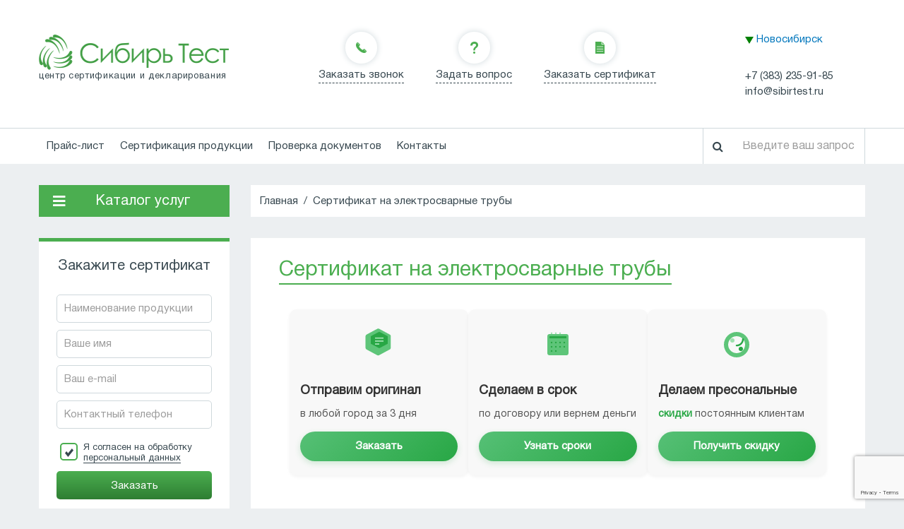

--- FILE ---
content_type: text/html; charset=UTF-8
request_url: https://sibirtest.ru/sertifikat-na-elektrosvarnye-truby/
body_size: 163020
content:
<!DOCTYPE html><html lang="ru-RU"><head><meta charset="UTF-8"><meta name="viewport" content="width=device-width, initial-scale=1, shrink-to-fit=no"><meta name="yandex-verification" content="c61dee2bfd869ae3" /><link media="all" href="https://sibirtest.ru/wp-content/cache/autoptimize/css/autoptimize_07a27539080fd00690105cb7875707af.css" rel="stylesheet" /><title>Сертификат на электросварные трубы в Новосибирске - Центр сертификации | СибирьТЕСТ</title><link rel="shortcut icon" href="http://sibirtest.ru/wp-content/themes/sibirtest_theme_two/favicon_rst.ico" type="image/x-icon"><meta name='robots' content='max-image-preview:large' /><meta name="description"  content="Оформите сертификат на электросварные трубы в Новосибирске. Узнайте стоимость и получите квалифицированную помощь в центре сертификации." /><link rel="canonical" href="https://sibirtest.ru/sertifikat-na-elektrosvarnye-truby/" />  <script type='text/javascript' src='https://sibirtest.ru/wp-content/cache/autoptimize/js/autoptimize_single_5a98a86b5cb48c1506f338463259ce41.js' id='sibirtest-script-html5-js'></script> <script type='text/javascript' id='livesearchJs-js-extra'>var checkDev = {"ajaxurl":"https:\/\/sibirtest.ru\/wp-admin\/admin-ajax.php","nonce":"d060e1ada1"};</script> <script type="text/javascript">window.mcc_directory="https://sibirtest.ru/wp-content/plugins/mcc/";</script><link rel="icon" href="https://sibirtest.ru/wp-content/uploads/2019/10/favicon-1.png" sizes="32x32" /><link rel="icon" href="https://sibirtest.ru/wp-content/uploads/2019/10/favicon-1.png" sizes="192x192" /><link rel="apple-touch-icon" href="https://sibirtest.ru/wp-content/uploads/2019/10/favicon-1.png" /><meta name="msapplication-TileImage" content="https://sibirtest.ru/wp-content/uploads/2019/10/favicon-1.png" /> <script type="text/javascript">(function ($) {
		  
		  $(document).ready(function(){
                                                       $('.fancybox').fancybox();
                });
                
    $(document).ready(function() {
    $(".slick-slide a").fancybox({
        transitionIn: 'elastic',
  transitionOut: 'elastic',
  speedIn: 500,
  speedOut: 500,
  hideOnOverlayClick: false,
  titlePosition: 'over'     
    });
});

        $(document).ready(function () {
          $('.chetchik').prepend('<div><strong>Сибирьтест</strong> 2009-2026</div><br>');
         

          $('#myVinForm ').on('click', 'input[type=\'submit\']', function(){
              that = $(this);
              defname = that.val();
        vin = $('#myVinForm input[name=\'v1\']').val();
        $.ajax({
        url : "https://sibirtest.ru/wp-content/vin-ajax.php",
        data : {
          vin: vin,
        },
        type : 'POST',
        beforeSend : function() {
          that.val('Поиск...').prop('disabled', true);
        },
        success : function(data) {
          result = $(data).find('table [border=1]');
          if(result.length)
              $('#myVinResult').html(result);
          else
            $('#myVinResult').html('Информация по VIN не найдена');
              that.val(defname).prop('disabled', false);
        },error: function(jqXHR, textStatus, errorThrown){
              alert(textStatus+' '+errorThrown);
           }
      });
        return false;
      });
        });

      })(jQuery);</script> <script type="text/javascript">// Select
      $ = jQuery;
      $('.slct').click(function(){
      /* Заносим выпадающий список в переменную */
      var dropBlock = $(this).parent().find('.drop');

      /* Делаем проверку: Если выпадающий блок скрыт то делаем его видимым*/
      if( dropBlock.is(':hidden') ) {
      dropBlock.slideDown();

      /* Выделяем ссылку открывающую select */
      $(this).addClass('active');

      /* Работаем с событием клика по элементам выпадающего списка */
      $('.drop').find('li').click(function(){

      /* Заносим в переменную HTML код элемента
      списка по которому кликнули */
      var selectResult = $(this).html();

      /* Находим наш скрытый инпут и передаем в него
      значение из переменной selectResult */
      $(this).parent().parent().find('input').val(selectResult);

      /* Передаем значение переменной selectResult в ссылку которая
      открывает наш выпадающий список и удаляем активность */
      $(this).parent().parent().find('.slct').removeClass('active').html(selectResult);

      /* Скрываем выпадающий блок */
      dropBlock.slideUp();
      });

      /* Продолжаем проверку: Если выпадающий блок не скрыт то скрываем его */
      } else {
      $(this).removeClass('active');
      dropBlock.slideUp();
      }

      /* Предотвращаем обычное поведение ссылки при клике */
      return false;
      });</script> </head><body><div class="mobile-menu-wrapper d-flex flex-column"> <img src="https://sibirtest.ru/wp-content/themes/sibirtest_theme_two_new/assets/image/close.png" alt="" class="close_window"><div class="city-mobile-wrapper"><div class="header-top__city d-flex flex-column"><ul class="city-item"><li class="city-item"><div class="city-item">Новосибирск</div></li></ul></div><div class="top-phone d-flex flex-column"> <span class="top-phone__phone"><a href="tel:+7 (383) 235-91-85">+7 (383) 235-91-85</a></span> <span class="top-phone__email"><a href="mailto:info@sibirtest.ru">info@sibirtest.ru</a></span></div></div><ul class="mobile-menu-ul d-flex flex-column"><li class="mobile-menu-li mobile-menu-li-noborder"><a href="#" class="mobile-menu-link mobile-menu-li-arrow mobile-menu-li-show">Каталог услуг</a><div class="left-menu widget_nav_menu"><div class="menu-sertifikaciya-container"><ul id="menu-sertifikaciya" class="menu"><li id="menu-item-419041" class="menu-item menu-item-type-custom menu-item-object-custom menu-item-has-children menu-item-419041"><a href="/sertifikatsiya-produktsii/">Сертификация</a><ul class="sub-menu"><li id="menu-item-427358" class="menu-item menu-item-type-custom menu-item-object-custom menu-item-427358"><a href="/produkciya-podlezhashhaya-sertifikacii/">Продукция, подлежащая сертификации</a></li><li id="menu-item-427359" class="menu-item menu-item-type-custom menu-item-object-custom menu-item-427359"><a href="/produkciya-podlezhashhaya-deklarirovaniyu/">Продукция, подлежащая декларированию</a></li><li id="menu-item-423127" class="menu-item menu-item-type-post_type menu-item-object-page menu-item-423127"><a href="https://sibirtest.ru/obyazatelnaya-sertifikaciya-produkcii/">Обязательная</a></li><li id="menu-item-427360" class="menu-item menu-item-type-custom menu-item-object-custom menu-item-427360"><a href="/neobxodimye-dokumenty-dlya-sertifikacii/">Необходимые документы</a></li><li id="menu-item-425691" class="menu-item menu-item-type-post_type menu-item-object-page menu-item-425691"><a href="https://sibirtest.ru/sertifikaciya-proverennogo-nadezhnogo-postavshhika/">Проверенного надежного поставщика</a></li><li id="menu-item-423130" class="menu-item menu-item-type-post_type menu-item-object-page menu-item-423130"><a href="https://sibirtest.ru/sertifikatsiya-produktsii/">Продукции</a></li><li id="menu-item-430262" class="menu-item menu-item-type-post_type menu-item-object-page menu-item-430262"><a href="https://sibirtest.ru/sertifikatsiya-produktov/">Пищевой продукции</a></li><li id="menu-item-423129" class="menu-item menu-item-type-post_type menu-item-object-page menu-item-423129"><a href="https://sibirtest.ru/sertifikaciya-xassp/">ХАССП</a></li><li id="menu-item-419044" class="menu-item menu-item-type-post_type menu-item-object-page menu-item-has-children menu-item-419044"><a href="https://sibirtest.ru/sertifikat-sootvetstviya/">Сертификат соответствия</a><ul class="sub-menu"><li id="menu-item-423045" class="menu-item menu-item-type-post_type menu-item-object-page menu-item-423045"><a href="https://sibirtest.ru/rukava-pozharnye-sertifikat-sootvetstviya/">Пожарные рукава</a></li><li id="menu-item-423046" class="menu-item menu-item-type-post_type menu-item-object-page menu-item-423046"><a href="https://sibirtest.ru/lampy-lyuminescentnye-rtutnye-sertifikat-sootvetstviya/">Лампы люминесцентные ртутные</a></li></ul></li><li id="menu-item-419045" class="menu-item menu-item-type-post_type menu-item-object-page menu-item-419045"><a href="https://sibirtest.ru/sertifikat-sootvetstviya-gost-r/">ГОСТ Р</a></li><li id="menu-item-419047" class="menu-item menu-item-type-post_type menu-item-object-page menu-item-419047"><a href="https://sibirtest.ru/sertifikat-sootvetstviya-na-uslugi/">Услуги</a></li><li id="menu-item-419049" class="menu-item menu-item-type-post_type menu-item-object-page menu-item-419049"><a href="https://sibirtest.ru/sertifikatsiya-importnoji-produktsii/">Импортная продукция</a></li><li id="menu-item-419052" class="menu-item menu-item-type-post_type menu-item-object-page menu-item-419052"><a href="https://sibirtest.ru/certifikat-vzryiivozashcityii/">Взрывозащиты</a></li><li id="menu-item-419053" class="menu-item menu-item-type-post_type menu-item-object-page menu-item-419053"><a href="https://sibirtest.ru/sertifikat-proishozhdeniya/">Происхождения</a></li><li id="menu-item-419054" class="menu-item menu-item-type-post_type menu-item-object-page menu-item-419054"><a href="https://sibirtest.ru/sertifikat-evro-4/">Евро 4</a></li><li id="menu-item-419055" class="menu-item menu-item-type-post_type menu-item-object-page menu-item-419055"><a href="https://sibirtest.ru/sertifikat-evro-5/">ЕВРО-5</a></li><li id="menu-item-419059" class="menu-item menu-item-type-post_type menu-item-object-page menu-item-419059"><a href="https://sibirtest.ru/sertifikatsionnyiie-ispyiitaniya/">Сертификационные испытания</a></li><li id="menu-item-419060" class="menu-item menu-item-type-post_type menu-item-object-page menu-item-419060"><a href="https://sibirtest.ru/jekologicheskiji-sertifikat/">Экологический</a></li><li id="menu-item-430269" class="menu-item menu-item-type-post_type menu-item-object-page menu-item-430269"><a href="https://sibirtest.ru/organicheskij-sertifikat-v-novosibirske/">Органический</a></li><li id="menu-item-419093" class="menu-item menu-item-type-post_type menu-item-object-page menu-item-419093"><a href="https://sibirtest.ru/fitosanitarnyj-sertifikat/">Фитосанитарный</a></li><li id="menu-item-423047" class="menu-item menu-item-type-post_type menu-item-object-page menu-item-423047"><a href="https://sibirtest.ru/sertifikat-o-proisxozhdenii-tovara-forma-st-1/">Происхождения товара форма СТ 1</a></li><li id="menu-item-423050" class="menu-item menu-item-type-post_type menu-item-object-page menu-item-423050"><a href="https://sibirtest.ru/sertifikat-sootvetstviya-tr-ts/">ТР ТС</a></li></ul></li><li id="menu-item-425688" class="menu-item menu-item-type-post_type menu-item-object-page menu-item-has-children menu-item-425688"><a href="https://sibirtest.ru/sertifikat-pozharnoj-bezopasnosti/">Сертификат пожарной безопасности</a><ul class="sub-menu"><li id="menu-item-425723" class="menu-item menu-item-type-post_type menu-item-object-page menu-item-425723"><a href="https://sibirtest.ru/pozharnyiiji-sertifikat/">Как получить</a></li><li id="menu-item-425724" class="menu-item menu-item-type-post_type menu-item-object-page menu-item-425724"><a href="https://sibirtest.ru/ocenka-pozharnyx-riskov/">Оценка пожарных рисков</a></li><li id="menu-item-425726" class="menu-item menu-item-type-post_type menu-item-object-page menu-item-425726"><a href="https://sibirtest.ru/raschet-pozharnogo-riska/">Расчет пожарного риска</a></li><li id="menu-item-425725" class="menu-item menu-item-type-post_type menu-item-object-page menu-item-425725"><a href="https://sibirtest.ru/deklaraciya-pozharnoj-bezopasnosti/">Декларация пожарной безопасности</a></li></ul></li><li id="menu-item-425689" class="menu-item menu-item-type-post_type menu-item-object-page menu-item-425689"><a href="https://sibirtest.ru/evropejskij-sertifikat-kachestva/">Европейский сертификат качества</a></li><li id="menu-item-425690" class="menu-item menu-item-type-post_type menu-item-object-page menu-item-425690"><a href="https://sibirtest.ru/sertifikaciya-sredstv-izmereniya/">Средства измерения</a></li></ul></div></div><div class="left-menu widget_nav_menu"><div class="menu-obyazatelnaya-sertifikaciya-container"><ul id="menu-obyazatelnaya-sertifikaciya" class="menu"><li id="menu-item-418995" class="menu-item menu-item-type-custom menu-item-object-custom menu-item-home current-menu-ancestor current-menu-parent menu-item-has-children menu-item-418995"><a href="https://sibirtest.ru/">Обязательная сертификация</a><ul class="sub-menu"><li id="menu-item-418996" class="menu-item menu-item-type-post_type menu-item-object-page menu-item-418996"><a href="https://sibirtest.ru/svidetelstvo-o-gosudarstvennoji-registratsii/sertifikatsiya-belya/">Бельё</a></li><li id="menu-item-418997" class="menu-item menu-item-type-post_type menu-item-object-page menu-item-418997"><a href="https://sibirtest.ru/sertifikat-na-bumagu/">Бумага</a></li><li id="menu-item-418998" class="menu-item menu-item-type-post_type menu-item-object-page menu-item-418998"><a href="https://sibirtest.ru/svidetelstvo-o-gosudarstvennoji-registratsii/bytovaya-himiya/">Бытовая химия</a></li><li id="menu-item-353" class="menu-item menu-item-type-post_type menu-item-object-page menu-item-353"><a href="https://sibirtest.ru/sertifikat-na-ventilyator/">Вентилятор</a></li><li id="menu-item-418999" class="menu-item menu-item-type-post_type menu-item-object-page menu-item-418999"><a href="https://sibirtest.ru/razreshenie-na-primenenie-rostehnadzora/sertifikatyii-na-gazovyiie-kotlyii/">Газовые котлы</a></li><li id="menu-item-354" class="menu-item menu-item-type-post_type menu-item-object-page menu-item-354"><a href="https://sibirtest.ru/sertifikat-na-gajiki/">Гайки</a></li><li id="menu-item-419000" class="menu-item menu-item-type-post_type menu-item-object-page menu-item-419000"><a href="https://sibirtest.ru/sertifikat-na-germetik/">Герметик</a></li><li id="menu-item-355" class="menu-item menu-item-type-post_type menu-item-object-page menu-item-355"><a href="https://sibirtest.ru/sertifikatsiya-dvigateleji/">Двигатели</a></li><li id="menu-item-430229" class="menu-item menu-item-type-post_type menu-item-object-page menu-item-430229"><a href="https://sibirtest.ru/sertifikat-na-detskie-igrovye-ploshhadki/">Детские игровые площадки</a></li><li id="menu-item-356" class="menu-item menu-item-type-post_type menu-item-object-page menu-item-356"><a href="https://sibirtest.ru/sertifikatsiya-detskih-tovarov/">Детские товары</a></li><li id="menu-item-357" class="menu-item menu-item-type-post_type menu-item-object-page menu-item-357"><a href="https://sibirtest.ru/sertifikatsiya-igrushek/">Игрушки</a></li><li id="menu-item-359" class="menu-item menu-item-type-post_type menu-item-object-page menu-item-359"><a href="https://sibirtest.ru/sertifikatsiya-instrumenta/">Инструмент</a></li><li id="menu-item-419001" class="menu-item menu-item-type-post_type menu-item-object-page menu-item-419001"><a href="https://sibirtest.ru/pozharnyiiji-sertifikat/sertifikat-sootvetstviya-na-kabel/">Кабель</a></li><li id="menu-item-1462" class="menu-item menu-item-type-post_type menu-item-object-page menu-item-1462"><a href="https://sibirtest.ru/sertifikaciya-kapkanov/">Капканы</a></li><li id="menu-item-419002" class="menu-item menu-item-type-post_type menu-item-object-page menu-item-419002"><a href="https://sibirtest.ru/svidetelstvo-o-gosudarstvennoji-registratsii/sertifikat-na-kleji/">Клей</a></li><li id="menu-item-419003" class="menu-item menu-item-type-post_type menu-item-object-page menu-item-419003"><a href="https://sibirtest.ru/pozharnyiiji-sertifikat/sertifikat-na-kovrolin-i-laminat/">Ковролин и ламинат</a></li><li id="menu-item-360" class="menu-item menu-item-type-post_type menu-item-object-page menu-item-360"><a href="https://sibirtest.ru/sertifikatsiya-kompiyterov/">Компьютеры</a></li><li id="menu-item-361" class="menu-item menu-item-type-post_type menu-item-object-page menu-item-361"><a href="https://sibirtest.ru/sertifikatsiya-konditerskih-izdeliji/">Кондитерские изделия</a></li><li id="menu-item-419004" class="menu-item menu-item-type-post_type menu-item-object-page menu-item-419004"><a href="https://sibirtest.ru/svidetelstvo-o-gosudarstvennoji-registratsii/sertifikatsiya-kosmetiki/">Косметика</a></li><li id="menu-item-363" class="menu-item menu-item-type-post_type menu-item-object-page menu-item-363"><a href="https://sibirtest.ru/sertifikatsiya-kosmeticheskoji-produktsii/">Косметическая продукция</a></li><li id="menu-item-364" class="menu-item menu-item-type-post_type menu-item-object-page menu-item-364"><a href="https://sibirtest.ru/sertifikat-na-kofe/">Кофе</a></li><li id="menu-item-419005" class="menu-item menu-item-type-post_type menu-item-object-page menu-item-419005"><a href="https://sibirtest.ru/deklaraciya-o-sootvetstvii-tr-ts/sertifikatsiya-kranov/">Кран</a></li><li id="menu-item-419006" class="menu-item menu-item-type-post_type menu-item-object-page menu-item-419006"><a href="https://sibirtest.ru/pozharnyiiji-sertifikat/sertifikat-na-krasku/">Краска</a></li><li id="menu-item-419007" class="menu-item menu-item-type-post_type menu-item-object-page menu-item-419007"><a href="https://sibirtest.ru/sertifikat-krepezhnyiie-izdeliya/">Крепежные изделия</a></li><li id="menu-item-368" class="menu-item menu-item-type-post_type menu-item-object-page menu-item-368"><a href="https://sibirtest.ru/sertifikat-na-mebel/">Мебель</a></li><li id="menu-item-419008" class="menu-item menu-item-type-post_type menu-item-object-page menu-item-419008"><a href="https://sibirtest.ru/registratsionnoe-udostoverenie-minzdrava/sertifikatsiya-meditsinskih-izdeliji/">Медицинские изделия</a></li><li id="menu-item-369" class="menu-item menu-item-type-post_type menu-item-object-page menu-item-369"><a href="https://sibirtest.ru/sertifikat-na-med/">Мёд</a></li><li id="menu-item-425761" class="menu-item menu-item-type-post_type menu-item-object-page menu-item-425761"><a href="https://sibirtest.ru/sertifikat-na-metalloprokat/">Металлопрокат</a></li><li id="menu-item-395596" class="menu-item menu-item-type-post_type menu-item-object-page menu-item-395596"><a href="https://sibirtest.ru/sertifikaciya-moloka/">Молоко</a></li><li id="menu-item-370" class="menu-item menu-item-type-post_type menu-item-object-page menu-item-370"><a href="https://sibirtest.ru/sertifikat-na-monitor/">Монитор</a></li><li id="menu-item-425760" class="menu-item menu-item-type-post_type menu-item-object-page menu-item-425760"><a href="https://sibirtest.ru/sertifikat-na-moyushhie-sredstva/">Моющие средства</a></li><li id="menu-item-419009" class="menu-item menu-item-type-post_type menu-item-object-page menu-item-419009"><a href="https://sibirtest.ru/svidetelstvo-o-gosudarstvennoji-registratsii/sertifikatsiya-myiila/">Мыло</a></li><li id="menu-item-371" class="menu-item menu-item-type-post_type menu-item-object-page menu-item-371"><a href="https://sibirtest.ru/sertifikat-na-nozh/">Ножи</a></li><li id="menu-item-419010" class="menu-item menu-item-type-post_type menu-item-object-page menu-item-419010"><a href="https://sibirtest.ru/pozharnyiiji-sertifikat/sertifikat-na-oboi/">Обои</a></li><li id="menu-item-372" class="menu-item menu-item-type-post_type menu-item-object-page menu-item-372"><a href="https://sibirtest.ru/sertifikatsiya-oborudovaniya/">Оборудование</a></li><li id="menu-item-373" class="menu-item menu-item-type-post_type menu-item-object-page menu-item-373"><a href="https://sibirtest.ru/sertifikatsiya-obuvi/">Обувь</a></li><li id="menu-item-374" class="menu-item menu-item-type-post_type menu-item-object-page menu-item-374"><a href="https://sibirtest.ru/sertifikatsiya-ovoshceji/">Овощи</a></li><li id="menu-item-375" class="menu-item menu-item-type-post_type menu-item-object-page menu-item-375"><a href="https://sibirtest.ru/sertifikatsiya-odezhdyii/">Одежда</a></li><li id="menu-item-376" class="menu-item menu-item-type-post_type menu-item-object-page menu-item-376"><a href="https://sibirtest.ru/sertifikatyii-na-okna/">Окна</a></li><li id="menu-item-377" class="menu-item menu-item-type-post_type menu-item-object-page menu-item-377"><a href="https://sibirtest.ru/sertifikat-na-pvh/">ПВХ</a></li><li id="menu-item-379" class="menu-item menu-item-type-post_type menu-item-object-page menu-item-379"><a href="https://sibirtest.ru/sertifikat-na-plenku/">Пленка</a></li><li id="menu-item-425759" class="menu-item menu-item-type-post_type menu-item-object-page menu-item-425759"><a href="https://sibirtest.ru/sertifikat-na-polosu/">Полоса</a></li><li id="menu-item-380" class="menu-item menu-item-type-post_type menu-item-object-page menu-item-380"><a href="https://sibirtest.ru/sertifikatyii-na-posudu/">Посуда</a></li><li id="menu-item-425758" class="menu-item menu-item-type-post_type menu-item-object-page menu-item-425758"><a href="https://sibirtest.ru/sertifikat-na-provoloku/">Проволока</a></li><li id="menu-item-382" class="menu-item menu-item-type-post_type menu-item-object-page menu-item-382"><a href="https://sibirtest.ru/sertifikatsiya-produktov/">Продукты</a></li><li id="menu-item-419011" class="menu-item menu-item-type-post_type menu-item-object-page menu-item-419011"><a href="https://sibirtest.ru/pozharnyiiji-sertifikat/sertifikat-na-protivopozharnuiy-dver/">Противопожарные двери</a></li><li id="menu-item-384" class="menu-item menu-item-type-post_type menu-item-object-page menu-item-384"><a href="https://sibirtest.ru/sertifikat-sootvetstviya-na-svetilniki/">Светильники</a></li><li id="menu-item-419012" class="menu-item menu-item-type-post_type menu-item-object-page menu-item-419012"><a href="https://sibirtest.ru/sertifikatsiya-spetsodezhdy/">Спецодежда</a></li><li id="menu-item-386" class="menu-item menu-item-type-post_type menu-item-object-page menu-item-386"><a href="https://sibirtest.ru/sertifikatsiya-sredstv-zashcityii/">Средства защиты</a></li><li id="menu-item-387" class="menu-item menu-item-type-post_type menu-item-object-page menu-item-387"><a href="https://sibirtest.ru/sertifikat-na-steklo/">Стекло</a></li><li id="menu-item-388" class="menu-item menu-item-type-post_type menu-item-object-page menu-item-388"><a href="https://sibirtest.ru/sertifikatsiya-taryii/">Тара</a></li><li id="menu-item-397" class="menu-item menu-item-type-post_type menu-item-object-page menu-item-397"><a href="https://sibirtest.ru/sertifikatsiya-tehnologicheskogo-oborudovaniya/">Технологическое оборудование</a></li><li id="menu-item-389" class="menu-item menu-item-type-post_type menu-item-object-page menu-item-389"><a href="https://sibirtest.ru/sertifikat-na-tkan/">Ткань</a></li><li id="menu-item-390" class="menu-item menu-item-type-post_type menu-item-object-page menu-item-390"><a href="https://sibirtest.ru/sertifikat-na-toplivo/">Топливо</a></li><li id="menu-item-419013" class="menu-item menu-item-type-post_type menu-item-object-page menu-item-419013"><a href="https://sibirtest.ru/svidetelstvo-o-gosudarstvennoji-registratsii/sertifikatsiya-upakovki/">Упаковка</a></li><li id="menu-item-419014" class="menu-item menu-item-type-post_type menu-item-object-page menu-item-419014"><a href="https://sibirtest.ru/pozharnyiiji-sertifikat/sertifikat-na-uteplitel/">Утеплитель</a></li><li id="menu-item-394" class="menu-item menu-item-type-post_type menu-item-object-page menu-item-394"><a href="https://sibirtest.ru/sertifikat-na-shinyii/">Шины</a></li><li id="menu-item-392" class="menu-item menu-item-type-post_type menu-item-object-page menu-item-392"><a href="https://sibirtest.ru/sertifikatsiya-chaya/">Чай</a></li><li id="menu-item-395" class="menu-item menu-item-type-post_type menu-item-object-page menu-item-395"><a href="https://sibirtest.ru/sertifikatsiya-jelektroniki/">Электроника</a></li><li id="menu-item-396" class="menu-item menu-item-type-post_type menu-item-object-page menu-item-396"><a href="https://sibirtest.ru/sertifikatsiya-jelektrooborudovaniya/">Электрооборудование</a></li><li id="menu-item-419015" class="menu-item menu-item-type-post_type menu-item-object-page menu-item-419015"><a href="https://sibirtest.ru/svidetelstvo-o-gosudarstvennoji-registratsii/sertifikat-jemal-pf/">Эмаль ПФ</a></li><li id="menu-item-419016" class="menu-item menu-item-type-post_type menu-item-object-page menu-item-419016"><a href="https://sibirtest.ru/svidetelstvo-o-gosudarstvennoji-registratsii/deklarirovanie-alkogolnoji-produktsii/">Алкогольная продукция</a></li><li id="menu-item-419018" class="menu-item menu-item-type-post_type menu-item-object-page menu-item-419018"><a href="https://sibirtest.ru/registratsionnoe-udostoverenie-minzdrava/deklarirovanie-lekarstvennyiih-sredstv/">Лекарственные средства</a></li><li id="menu-item-419019" class="menu-item menu-item-type-post_type menu-item-object-page menu-item-419019"><a href="https://sibirtest.ru/pozharnyiiji-sertifikat/pozharnyiiji-sertifikat-na-linoleum/">Линолеум</a></li><li id="menu-item-419020" class="menu-item menu-item-type-post_type menu-item-object-page menu-item-419020"><a href="https://sibirtest.ru/pozharnyiiji-sertifikat/pozharnyiiji-sertifikat-na-paneli-mdf/">Панели МДФ</a></li><li id="menu-item-422997" class="menu-item menu-item-type-post_type menu-item-object-page menu-item-422997"><a href="https://sibirtest.ru/sertifikat-sootvetstviya-na-produkciyu/">Продукция</a></li><li id="menu-item-425693" class="menu-item menu-item-type-post_type menu-item-object-page menu-item-425693"><a href="https://sibirtest.ru/sertifikaciya-sportivnyx-obektov/">Спортивные объекты</a></li><li id="menu-item-425757" class="menu-item menu-item-type-post_type menu-item-object-page menu-item-425757"><a href="https://sibirtest.ru/sertifikat-na-elektrody/">Электроды</a></li><li id="menu-item-425756" class="menu-item menu-item-type-post_type menu-item-object-page current-menu-item page_item page-item-425753 current_page_item menu-item-425756"><a href="https://sibirtest.ru/sertifikat-na-elektrosvarnye-truby/" aria-current="page">Электросварные трубы</a></li><li id="menu-item-422999" class="menu-item menu-item-type-post_type menu-item-object-page menu-item-422999"><a href="https://sibirtest.ru/sertifikat-sootvetstviya-na-lampy-v-rossii-i-tamozhennom-soyuze/">Лампы</a></li><li id="menu-item-423001" class="menu-item menu-item-type-post_type menu-item-object-page menu-item-423001"><a href="https://sibirtest.ru/sertifikat-sootvetstviya-kushetka-medicinskaya/">Кушетка медицинская</a></li><li id="menu-item-423000" class="menu-item menu-item-type-post_type menu-item-object-page menu-item-423000"><a href="https://sibirtest.ru/truba-sertifikat-sootvetstviya/">Трубы</a></li></ul></li><li id="menu-item-425706" class="menu-item menu-item-type-post_type menu-item-object-page menu-item-has-children menu-item-425706"><a href="https://sibirtest.ru/razreshenie-na-primenenie-rostehnadzora/sertifikat-na-nasos/">Экспертиза промбезопасности</a><ul class="sub-menu"><li id="menu-item-425702" class="menu-item menu-item-type-post_type menu-item-object-page menu-item-425702"><a href="https://sibirtest.ru/audit-promyshlennoj-bezopasnosti/">Аудит промышленной безопасности</a></li><li id="menu-item-425815" class="menu-item menu-item-type-post_type menu-item-object-page menu-item-425815"><a href="https://sibirtest.ru/ekspertiza-promyshlennoj-bezopasnosti/">Экспертиза промышленной безопасности</a></li><li id="menu-item-425813" class="menu-item menu-item-type-post_type menu-item-object-page menu-item-425813"><a href="https://sibirtest.ru/epb/">Виды экспертизы промышленной безопасности: особенности и применение</a></li><li id="menu-item-425703" class="menu-item menu-item-type-post_type menu-item-object-page menu-item-425703"><a href="https://sibirtest.ru/pasport-bezopasnosti-opasnogo-obekta/">Паспорт безопасности опасного объекта</a></li><li id="menu-item-425812" class="menu-item menu-item-type-post_type menu-item-object-page menu-item-425812"><a href="https://sibirtest.ru/razrabotka-deklaracii-promyshlennoj-bezopasnosti/">Разработка декларации промышленной безопасности</a></li><li id="menu-item-423007" class="menu-item menu-item-type-post_type menu-item-object-page menu-item-423007"><a href="https://sibirtest.ru/sertifikat-sootvetstviya-promyshlennoj-bezopasnosti/">Промышленная безопасность</a></li><li id="menu-item-425814" class="menu-item menu-item-type-post_type menu-item-object-page menu-item-425814"><a href="https://sibirtest.ru/ekspertiza-texnicheskix-ustrojstv/"> Экспертиза технических устройств</a></li></ul></li><li id="menu-item-422998" class="menu-item menu-item-type-post_type menu-item-object-page menu-item-422998"><a href="https://sibirtest.ru/sertifikat-sootvetstviya-ross/">Сертификат соответствия РОСС</a></li></ul></div></div><div class="left-menu widget_nav_menu"><div class="menu-deklarirovanie-container"><ul id="menu-deklarirovanie" class="menu"><li id="menu-item-418988" class="menu-item menu-item-type-custom menu-item-object-custom menu-item-home menu-item-has-children menu-item-418988"><a href="https://sibirtest.ru/">Декларирование</a><ul class="sub-menu"><li id="menu-item-418990" class="menu-item menu-item-type-post_type menu-item-object-page menu-item-has-children menu-item-418990"><a href="https://sibirtest.ru/sibirtest-rudeklaratsiya-o-sootvetstvii/">Декларация соответствия на продукцию</a><ul class="sub-menu"><li id="menu-item-423128" class="menu-item menu-item-type-post_type menu-item-object-page menu-item-423128"><a href="https://sibirtest.ru/deklaratsiya-pozharnoji-bezopasnosti/">Разработка декларации пожарной безопасности</a></li></ul></li><li id="menu-item-418989" class="menu-item menu-item-type-post_type menu-item-object-page menu-item-418989"><a href="https://sibirtest.ru/deklarirovanie-produktsii/">Декларация о соответствии ГОСТ Р</a></li><li id="menu-item-418991" class="menu-item menu-item-type-post_type menu-item-object-page menu-item-418991"><a href="https://sibirtest.ru/deklaraciya-o-sootvetstvii-tr-ts/">Декларация о соответствии ТР ТС</a></li><li id="menu-item-418992" class="menu-item menu-item-type-post_type menu-item-object-page menu-item-418992"><a href="https://sibirtest.ru/deklaratsiya-pozharnoji-bezopasnosti/">Разработка декларации пожарной безопасности</a></li></ul></li></ul></div></div><div class="left-menu widget_nav_menu"><div class="menu-dobrovolnaya-sertifikaciya-container"><ul id="menu-dobrovolnaya-sertifikaciya" class="menu"><li id="menu-item-419021" class="menu-item menu-item-type-custom menu-item-object-custom menu-item-home menu-item-has-children menu-item-419021"><a href="https://sibirtest.ru/">Добровольная сертификация</a><ul class="sub-menu"><li id="menu-item-425692" class="menu-item menu-item-type-post_type menu-item-object-page menu-item-425692"><a href="https://sibirtest.ru/dobrovolnyj-sertifikat-v-sisteme-gost-r-2/">Система ГОСТ Р</a></li><li id="menu-item-490" class="menu-item menu-item-type-post_type menu-item-object-page menu-item-490"><a href="https://sibirtest.ru/sertifikat-na-beton/">Бетон</a></li><li id="menu-item-491" class="menu-item menu-item-type-post_type menu-item-object-page menu-item-491"><a href="https://sibirtest.ru/sertifikatsiya-bizhuterii/">Бижутерия</a></li><li id="menu-item-419023" class="menu-item menu-item-type-post_type menu-item-object-page menu-item-419023"><a href="https://sibirtest.ru/pozharnyiiji-sertifikat/sertifikat-pozharnyiiji-na-gipsokarton/">Гипсокартон</a></li><li id="menu-item-494" class="menu-item menu-item-type-post_type menu-item-object-page menu-item-494"><a href="https://sibirtest.ru/sertifikat-na-dveri/">Двери</a></li><li id="menu-item-495" class="menu-item menu-item-type-post_type menu-item-object-page menu-item-495"><a href="https://sibirtest.ru/sertifikat-na-dosku/">Доска</a></li><li id="menu-item-419024" class="menu-item menu-item-type-post_type menu-item-object-page menu-item-419024"><a href="https://sibirtest.ru/sertifikatsiya-izdeliji/">Изделия</a></li><li id="menu-item-496" class="menu-item menu-item-type-post_type menu-item-object-page menu-item-496"><a href="https://sibirtest.ru/sertifikat-na-kirpich/">Кирпич</a></li><li id="menu-item-419025" class="menu-item menu-item-type-post_type menu-item-object-page menu-item-419025"><a href="https://sibirtest.ru/sertifikat-sootvetstviya-na-uslugi/kliningovye-uslugi/">Клининговые услуги</a></li><li id="menu-item-419026" class="menu-item menu-item-type-post_type menu-item-object-page menu-item-419026"><a href="https://sibirtest.ru/sertifikatsiya-materialov/">Материалы</a></li><li id="menu-item-419027" class="menu-item menu-item-type-post_type menu-item-object-page menu-item-419027"><a href="https://sibirtest.ru/sertifikat-na-mdf/">МДФ</a></li><li id="menu-item-497" class="menu-item menu-item-type-post_type menu-item-object-page menu-item-497"><a href="https://sibirtest.ru/sertifikat-na-pesok/">Песок</a></li><li id="menu-item-419028" class="menu-item menu-item-type-post_type menu-item-object-page menu-item-419028"><a href="https://sibirtest.ru/sertifikat-na-pilomaterialyii/">Пиломатериалы</a></li><li id="menu-item-419029" class="menu-item menu-item-type-post_type menu-item-object-page menu-item-419029"><a href="https://sibirtest.ru/pozharnyiiji-sertifikat/sertifikat-na-plitku/">Плитка</a></li><li id="menu-item-419030" class="menu-item menu-item-type-post_type menu-item-object-page menu-item-419030"><a href="https://sibirtest.ru/sertifikatsiya-priborov/">Приборы</a></li><li id="menu-item-419031" class="menu-item menu-item-type-post_type menu-item-object-page menu-item-419031"><a href="https://sibirtest.ru/pozharnyiiji-sertifikat/sertifikat-na-plastik/">Пластик</a></li><li id="menu-item-419032" class="menu-item menu-item-type-post_type menu-item-object-page menu-item-419032"><a href="https://sibirtest.ru/sertifikat-sootvetstviya-na-uslugi/parikmaherskiye-uslugi/">Парикмахерские услуги</a></li><li id="menu-item-419033" class="menu-item menu-item-type-post_type menu-item-object-page menu-item-419033"><a href="https://sibirtest.ru/sertifikat-sootvetstviya-na-uslugi/prachechnaja/">Прачечная</a></li><li id="menu-item-419034" class="menu-item menu-item-type-post_type menu-item-object-page menu-item-419034"><a href="https://sibirtest.ru/sertifikat-sootvetstviya-na-uslugi/remont-tehniki-i-priborov/">Ремонт бытовой техники</a></li><li id="menu-item-419035" class="menu-item menu-item-type-post_type menu-item-object-page menu-item-419035"><a href="https://sibirtest.ru/sertifikat-sootvetstviya-na-uslugi/remont-kompjuterov/">Ремонт компьютеров</a></li><li id="menu-item-498" class="menu-item menu-item-type-post_type menu-item-object-page menu-item-498"><a href="https://sibirtest.ru/sertifikatyii-na-santehniku/">Сантехника</a></li><li id="menu-item-419037" class="menu-item menu-item-type-post_type menu-item-object-page menu-item-419037"><a href="https://sibirtest.ru/sertifikat-sootvetstviya-na-uslugi/sertifikatsiya-uslug-avtoservisa/">Услуги автосервиса</a></li><li id="menu-item-499" class="menu-item menu-item-type-post_type menu-item-object-page menu-item-499"><a href="https://sibirtest.ru/sertifikatyii-na-stroitelnyiie-materialyii/">Строительные материалы</a></li><li id="menu-item-500" class="menu-item menu-item-type-post_type menu-item-object-page menu-item-500"><a href="https://sibirtest.ru/sertifikat-fanera/">Фанера</a></li><li id="menu-item-501" class="menu-item menu-item-type-post_type menu-item-object-page menu-item-501"><a href="https://sibirtest.ru/sertifikat-na-tsement/">Цемент</a></li><li id="menu-item-423003" class="menu-item menu-item-type-post_type menu-item-object-page menu-item-423003"><a href="https://sibirtest.ru/sertifikat-sootvetstviya-stal/">Сталь</a></li><li id="menu-item-423004" class="menu-item menu-item-type-post_type menu-item-object-page menu-item-423004"><a href="https://sibirtest.ru/sertifikat-sootvetstviya-na-setku/">Сетка</a></li><li id="menu-item-419040" class="menu-item menu-item-type-post_type menu-item-object-page menu-item-419040"><a href="https://sibirtest.ru/sertifikat-na-chasyii/">Часы</a></li><li id="menu-item-423049" class="menu-item menu-item-type-post_type menu-item-object-page menu-item-423049"><a href="https://sibirtest.ru/dobrovolnaya-sertifikaciya-uslug/">Услуги</a></li></ul></li></ul></div></div><div class="left-menu widget_nav_menu"><div class="menu-licenzirovanie-container"><ul id="menu-licenzirovanie" class="menu"><li id="menu-item-418993" class="menu-item menu-item-type-custom menu-item-object-custom menu-item-home menu-item-has-children menu-item-418993"><a href="https://sibirtest.ru/">Лицензирование</a><ul class="sub-menu"><li id="menu-item-418994" class="menu-item menu-item-type-post_type menu-item-object-page menu-item-418994"><a href="https://sibirtest.ru/litsenzirovanie/">Лицензирование в Новосибирске</a></li><li id="menu-item-419151" class="menu-item menu-item-type-post_type menu-item-object-page menu-item-419151"><a href="https://sibirtest.ru/licenziya-na-lom-chernyx-i-cvetnyx-metallov/">Лицензия на лом черных и цветных металлов</a></li><li id="menu-item-419152" class="menu-item menu-item-type-post_type menu-item-object-page menu-item-has-children menu-item-419152"><a href="https://sibirtest.ru/licenziya-mchs/">Регистрация лицензии МЧС</a><ul class="sub-menu"><li id="menu-item-425729" class="menu-item menu-item-type-post_type menu-item-object-page menu-item-425729"><a href="https://sibirtest.ru/poluchit-licenziyu-mchs/">Получить лицензию МЧС</a></li></ul></li><li id="menu-item-419153" class="menu-item menu-item-type-post_type menu-item-object-page menu-item-419153"><a href="https://sibirtest.ru/licenziya-na-alkogol-2/">Лицензия на алкоголь</a></li></ul></li></ul></div></div><div class="left-menu widget_nav_menu"><div class="menu-iso-iso-container"><ul id="menu-iso-iso" class="menu"><li id="menu-item-419101" class="menu-item menu-item-type-custom menu-item-object-custom menu-item-has-children menu-item-419101"><a href="https://sibirtest.ru/sertifikatsiya-iso/">Сертификация по ISO/ИСО</a><ul class="sub-menu"><li id="menu-item-419099" class="menu-item menu-item-type-post_type menu-item-object-page menu-item-419099"><a href="https://sibirtest.ru/sertifikat-iso-9001/">Сертификат ИСО 9001</a></li><li id="menu-item-429787" class="menu-item menu-item-type-post_type menu-item-object-page menu-item-429787"><a href="https://sibirtest.ru/iso-9001-2008/">Сертификат ИСО 9001 2008</a></li><li id="menu-item-429786" class="menu-item menu-item-type-post_type menu-item-object-page menu-item-429786"><a href="https://sibirtest.ru/iso-9001-2015/">Сертификат ИСО 9001 2015</a></li><li id="menu-item-429785" class="menu-item menu-item-type-post_type menu-item-object-page menu-item-429785"><a href="https://sibirtest.ru/iso-13485/">Сертификат ИСО 13485</a></li><li id="menu-item-425251" class="menu-item menu-item-type-post_type menu-item-object-page menu-item-425251"><a href="https://sibirtest.ru/iso-14001/">Сертификат ИСО 14001</a></li><li id="menu-item-419100" class="menu-item menu-item-type-post_type menu-item-object-page menu-item-419100"><a href="https://sibirtest.ru/sertifikat-ohsas-18001/">Сертификат OHSAS 18001</a></li><li id="menu-item-425250" class="menu-item menu-item-type-post_type menu-item-object-page menu-item-425250"><a href="https://sibirtest.ru/iso-22000/">Сертификат ИСО 22000</a></li><li id="menu-item-425249" class="menu-item menu-item-type-post_type menu-item-object-page menu-item-425249"><a href="https://sibirtest.ru/sertifikaciya-isoiec-27001/">Сертификат ISO/IEC 27001</a></li></ul></li></ul></div></div><div class="left-menu widget_nav_menu"><div class="menu-dopolnitelno-container"><ul id="menu-dopolnitelno" class="menu"><li id="menu-item-419061" class="menu-item menu-item-type-custom menu-item-object-custom menu-item-home menu-item-has-children menu-item-419061"><a href="https://sibirtest.ru/">Техническая документация</a><ul class="sub-menu"><li id="menu-item-419063" class="menu-item menu-item-type-post_type menu-item-object-page menu-item-419063"><a href="https://sibirtest.ru/razrabotka-tehnicheskih-usloviji/">Разработка технических условий (ТУ)</a></li><li id="menu-item-425680" class="menu-item menu-item-type-post_type menu-item-object-page menu-item-has-children menu-item-425680"><a href="https://sibirtest.ru/texnicheskie-usloviya_na_produkyu/">Технические условия на продукцию</a><ul class="sub-menu"><li id="menu-item-425681" class="menu-item menu-item-type-post_type menu-item-object-page menu-item-425681"><a href="https://sibirtest.ru/texnicheskie-usloviya-na-myaso/">Технические условия на мясо</a></li><li id="menu-item-425683" class="menu-item menu-item-type-post_type menu-item-object-page menu-item-425683"><a href="https://sibirtest.ru/texnicheskie-usloviya-na-maslo-slivochnoe-i-podsolnechnoe/">Технические условия на масло сливочное и подсолнечное</a></li><li id="menu-item-425685" class="menu-item menu-item-type-post_type menu-item-object-page menu-item-425685"><a href="https://sibirtest.ru/texnicheskie-usloviya-na-medicinskie-izdeliya/">Технические условия на медицинские изделия</a></li></ul></li><li id="menu-item-419064" class="menu-item menu-item-type-post_type menu-item-object-page menu-item-419064"><a href="https://sibirtest.ru/registratsiya-tehnicheskih-usloviji/">Регистрация технических условий</a></li><li id="menu-item-425682" class="menu-item menu-item-type-post_type menu-item-object-page menu-item-425682"><a href="https://sibirtest.ru/razrabotka-specialnyx-texnicheskix-uslovij/">Разработка специальных технических условий</a></li><li id="menu-item-419065" class="menu-item menu-item-type-post_type menu-item-object-page menu-item-419065"><a href="https://sibirtest.ru/tehnicheskiji-reglament/">Технический регламент</a></li><li id="menu-item-419095" class="menu-item menu-item-type-post_type menu-item-object-page menu-item-419095"><a href="https://sibirtest.ru/pasport-kachestva/">Паспорт качества</a></li><li id="menu-item-419162" class="menu-item menu-item-type-post_type menu-item-object-page menu-item-419162"><a href="https://sibirtest.ru/pasport-bezopasnosti/">Паспорт безопасности вещества</a></li><li id="menu-item-425705" class="menu-item menu-item-type-post_type menu-item-object-page menu-item-425705"><a href="https://sibirtest.ru/razrabotka-pasporta-bezopasnosti-ximicheskoj-produkcii/">Разработка паспорта безопасности химической продукции</a></li></ul></li><li id="menu-item-419062" class="menu-item menu-item-type-custom menu-item-object-custom menu-item-home menu-item-has-children menu-item-419062"><a href="https://sibirtest.ru/">Другие документы</a><ul class="sub-menu"><li id="menu-item-464784" class="menu-item menu-item-type-post_type menu-item-object-page menu-item-464784"><a href="https://sibirtest.ru/razreshitelnye-dokumenty/">Разрешительные документы</a></li><li id="menu-item-419066" class="menu-item menu-item-type-post_type menu-item-object-page menu-item-419066"><a href="https://sibirtest.ru/ozonovoe-zakliychenie/">Озоновое заключение</a></li><li id="menu-item-419067" class="menu-item menu-item-type-post_type menu-item-object-page menu-item-419067"><a href="https://sibirtest.ru/otkaznoe-pismo/">Оформление отказных писем на товары</a></li><li id="menu-item-419068" class="menu-item menu-item-type-post_type menu-item-object-page menu-item-419068"><a href="https://sibirtest.ru/oformlenie-dopuskov-sro/">Оформление допусков СРО</a></li><li id="menu-item-419069" class="menu-item menu-item-type-post_type menu-item-object-page menu-item-419069"><a href="https://sibirtest.ru/protokol-ispyiitaniji/">Оформление протокола испытаний</a></li><li id="menu-item-419070" class="menu-item menu-item-type-post_type menu-item-object-page menu-item-419070"><a href="https://sibirtest.ru/razreshenie-na-primenenie-rostehnadzora/">Разрешение на применение Ростехнадзора</a></li><li id="menu-item-419071" class="menu-item menu-item-type-post_type menu-item-object-page menu-item-419071"><a href="https://sibirtest.ru/razreshenie-na-primenenie-rostehnadzora/sertifikat-na-nasos/">Экспертиза промышленной безопасности</a></li><li id="menu-item-419073" class="menu-item menu-item-type-post_type menu-item-object-page menu-item-419073"><a href="https://sibirtest.ru/sanitarno-jepidemiologicheskoe-zakliychenie/">Санитарно-эпидемиологическое заключение</a></li><li id="menu-item-419074" class="menu-item menu-item-type-post_type menu-item-object-page menu-item-419074"><a href="https://sibirtest.ru/svidetelstvo-o-gosudarstvennoji-registratsii/">Свидетельство о Государственной регистрации</a></li><li id="menu-item-419976" class="menu-item menu-item-type-post_type menu-item-object-page menu-item-419976"><a href="https://sibirtest.ru/specialnaya-ocenka-uslovij-truda-sout/">Специальная оценка условий труда (СОУТ)</a></li><li id="menu-item-425704" class="menu-item menu-item-type-post_type menu-item-object-page menu-item-425704"><a href="https://sibirtest.ru/texnicheskoe-diagnostirovanie-texnicheskix-ustrojstv/">Техническое диагностирование технических устройств</a></li><li id="menu-item-419075" class="menu-item menu-item-type-post_type menu-item-object-page menu-item-419075"><a href="https://sibirtest.ru/jexpertnoe-zakliychenie/">Экспертное заключение на продукцию</a></li><li id="menu-item-419169" class="menu-item menu-item-type-post_type menu-item-object-page menu-item-419169"><a href="https://sibirtest.ru/shtrix-kodirovanie/">Штрих-кодирование</a></li><li id="menu-item-425684" class="menu-item menu-item-type-post_type menu-item-object-page menu-item-425684"><a href="https://sibirtest.ru/ocenka-pozharnyx-riskov/">Оценка пожарных рисков</a></li></ul></li><li id="menu-item-425686" class="menu-item menu-item-type-post_type menu-item-object-page menu-item-has-children menu-item-425686"><a href="https://sibirtest.ru/registraciya-medicinskix-izdelij/">Регистрация медицинских изделий</a><ul class="sub-menu"><li id="menu-item-425727" class="menu-item menu-item-type-post_type menu-item-object-page menu-item-425727"><a href="https://sibirtest.ru/reestr-medicinskix-izdelij/">Реестр медицинских изделий</a></li><li id="menu-item-425687" class="menu-item menu-item-type-post_type menu-item-object-page menu-item-425687"><a href="https://sibirtest.ru/registracionnoe-udostoverenie-roszdravnadzora/">Регистрационное удостоверение Росздравнадзора</a></li><li id="menu-item-419072" class="menu-item menu-item-type-post_type menu-item-object-page menu-item-419072"><a href="https://sibirtest.ru/registratsionnoe-udostoverenie-minzdrava/">Регистрационное удостоверение МинЗдрава</a></li></ul></li></ul></div></div></li></ul><ul id="menu-glavnoe" class="mobile-menu-ul d-flex flex-column"><li id="menu-item-470110" class="menu-item menu-item-type-post_type menu-item-object-page menu-item-470110"><a href="https://sibirtest.ru/osnovnye-dokumenty/">Прайс-лист</a></li><li id="menu-item-430258" class="menu-item menu-item-type-post_type menu-item-object-page menu-item-430258"><a href="https://sibirtest.ru/sertifikatsiya-produktsii/">Сертификация продукции</a></li><li id="menu-item-426273" class="menu-item menu-item-type-custom menu-item-object-custom menu-item-has-children menu-item-426273"><a>Проверка документов</a><ul class="sub-menu"><li id="menu-item-426275" class="menu-item menu-item-type-post_type_archive menu-item-object-okun menu-item-426275"><a href="https://sibirtest.ru/okun/">ОКУН</a></li><li id="menu-item-426362" class="menu-item menu-item-type-custom menu-item-object-custom menu-item-426362"><a href="/reestr-shtrih-kodov/">Штрих-кодирование</a></li><li id="menu-item-427348" class="menu-item menu-item-type-custom menu-item-object-custom menu-item-427348"><a href="/okp/">Коды ОКП</a></li><li id="menu-item-427349" class="menu-item menu-item-type-custom menu-item-object-custom menu-item-427349"><a href="/tn-ved/">Коды ТНВЭД</a></li><li id="menu-item-427350" class="menu-item menu-item-type-custom menu-item-object-custom menu-item-427350"><a href="/okved2/">Коды ОКВЭД</a></li><li id="menu-item-427351" class="menu-item menu-item-type-custom menu-item-object-custom menu-item-427351"><a href="/okun/">Коды ОКУН</a></li><li id="menu-item-427352" class="menu-item menu-item-type-custom menu-item-object-custom menu-item-427352"><a href="/okpd/">Коды ОКПД</a></li><li id="menu-item-427353" class="menu-item menu-item-type-custom menu-item-object-custom menu-item-427353"><a href="/mktu/">Коды МКТУ</a></li><li id="menu-item-427354" class="menu-item menu-item-type-custom menu-item-object-custom menu-item-427354"><a href="/tr-ts/">ТРТС</a></li><li id="menu-item-427355" class="menu-item menu-item-type-custom menu-item-object-custom menu-item-427355"><a href="/vin/">VIN</a></li><li id="menu-item-427356" class="menu-item menu-item-type-custom menu-item-object-custom menu-item-427356"><a href="/proverka-kalibrovka/">Поверка/Калибровка</a></li><li id="menu-item-427357" class="menu-item menu-item-type-custom menu-item-object-custom menu-item-427357"><a href="/reestr-dobrovolnoj-sistemy-sertifikacii-sistema-kachestva-eas/">Реестр &#171;Система качества ЕАС&#187;</a></li></ul></li><li id="menu-item-18" class="menu-item menu-item-type-post_type menu-item-object-page menu-item-18"><a href="https://sibirtest.ru/contacts/">Контакты</a></li></ul></div><header><div class="header-top"><div class="container"><div class="row d-none d-xl-flex"><div class="col-3"> <a href="https://sibirtest.ru"> <img src="https://sibirtest.ru/wp-content/themes/sibirtest_theme_two_new/assets/image/logo.png" alt="СибирьТест" class="header-top__logo"> <span class="header-top-text">центр сертификации и декларирования</span> </a></div><div class="col-7 d-flex"><div class="header-top-wrapper"><div class="header-top__btn-wrapper"><div class="header-top__btn" id="call"><div class="header-top__img-wrapper"> <img src="https://sibirtest.ru/wp-content/themes/sibirtest_theme_two_new/assets/image/phone-icon.png"  class="header-top__img"></div> <a href="#" class="header-top__link-btn">Заказать звонок</a></div></div><div class="header-top__btn-wrapper"><div class="header-top__btn" id="qwestion"><div class="header-top__img-wrapper"> <img src="https://sibirtest.ru/wp-content/themes/sibirtest_theme_two_new/assets/image/qw-icon.png" class="header-top__img"></div> <a href="#" class="header-top__link-btn">Задать вопрос</a></div></div><div class="header-top__btn-wrapper header-top__btn-wrapper_right"><div class="header-top__btn" id="sertificat"><div class="header-top__img-wrapper"> <img src="https://sibirtest.ru/wp-content/themes/sibirtest_theme_two_new/assets/image/doc-icon.png" class="header-top__img"></div> <a href="#" class="header-top__link-btn">Заказать сертификат</a></div></div></div></div><div class="col-2 d-flex flex-column"><div class="city-item">Новосибирск</div><div class="menu__city"><a id="barnaul" href="#barnaul">Барнаул</a><br> <a id="omsk" href="#omsk">Омск</a><br> <a id="novosibirsk" href="#omsk">Новосибирск</a><br></div><div class="tabs__content active"><div class="top-phone"> <span class="top-phone__phone"><a href="tel:+7 (383) 235-91-85">+7 (383) 235-91-85</span> <span class="top-phone__email"><a href="mailto:info@sibirtest.ru">info@sibirtest.ru</a></span></div></div></div></div></div></div><nav class="header__nav"><div class="container"><div class="row"><div class="col-9"><ul id="menu-glavnoe-1" class="header__nav-list"><li class="menu-item menu-item-type-post_type menu-item-object-page menu-item-470110"><a href="https://sibirtest.ru/osnovnye-dokumenty/">Прайс-лист</a></li><li class="menu-item menu-item-type-post_type menu-item-object-page menu-item-430258"><a href="https://sibirtest.ru/sertifikatsiya-produktsii/">Сертификация продукции</a></li><li class="menu-item menu-item-type-custom menu-item-object-custom menu-item-has-children menu-item-426273"><a>Проверка документов</a><ul class="sub-menu"><li class="menu-item menu-item-type-post_type_archive menu-item-object-okun menu-item-426275"><a href="https://sibirtest.ru/okun/">ОКУН</a></li><li class="menu-item menu-item-type-custom menu-item-object-custom menu-item-426362"><a href="/reestr-shtrih-kodov/">Штрих-кодирование</a></li><li class="menu-item menu-item-type-custom menu-item-object-custom menu-item-427348"><a href="/okp/">Коды ОКП</a></li><li class="menu-item menu-item-type-custom menu-item-object-custom menu-item-427349"><a href="/tn-ved/">Коды ТНВЭД</a></li><li class="menu-item menu-item-type-custom menu-item-object-custom menu-item-427350"><a href="/okved2/">Коды ОКВЭД</a></li><li class="menu-item menu-item-type-custom menu-item-object-custom menu-item-427351"><a href="/okun/">Коды ОКУН</a></li><li class="menu-item menu-item-type-custom menu-item-object-custom menu-item-427352"><a href="/okpd/">Коды ОКПД</a></li><li class="menu-item menu-item-type-custom menu-item-object-custom menu-item-427353"><a href="/mktu/">Коды МКТУ</a></li><li class="menu-item menu-item-type-custom menu-item-object-custom menu-item-427354"><a href="/tr-ts/">ТРТС</a></li><li class="menu-item menu-item-type-custom menu-item-object-custom menu-item-427355"><a href="/vin/">VIN</a></li><li class="menu-item menu-item-type-custom menu-item-object-custom menu-item-427356"><a href="/proverka-kalibrovka/">Поверка/Калибровка</a></li><li class="menu-item menu-item-type-custom menu-item-object-custom menu-item-427357"><a href="/reestr-dobrovolnoj-sistemy-sertifikacii-sistema-kachestva-eas/">Реестр &#171;Система качества ЕАС&#187;</a></li></ul></li><li class="menu-item menu-item-type-post_type menu-item-object-page menu-item-18"><a href="https://sibirtest.ru/contacts/">Контакты</a></li></ul></div><div class="col-3"><div class="header-top__search"><form role="search" method="get" class="search" action="https://sibirtest.ru/"> <span class="b-form-input_theme_grey b-form-input_size_l"> <span class="b-form-input__box"> <input type="search" class="search-field b-form-input__input s-form-input__input d-none-lg" placeholder="Введите ваш запрос" value="" name="s" title="Найти:" /> </span> </span></form></div></div></div></div></nav><div class="header-i-pad-wrapper"><div class="container"><div class="row d-none d-md-flex"><div class="col-md-1 d-flex justify-content-center align-items-center"> <i class="fa fa-bars" aria-hidden="true"></i></div><div class="col-md-3 d-flex flex-column align-items-center align-self-center"> <a href="https://sibirtest.ru"> <img src="https://sibirtest.ru/wp-content/themes/sibirtest_theme_two_new/assets/image/logo.png" alt="СибирьТест" class="header-top__logo"> <span class="header-top-text">центр сертификации и декларирования</span> </a></div><div class="col-md-5 d-flex align-items-center justify-content-center"><div class="header-mobile-search"><form role="search" method="get" class="search" action="https://sibirtest.ru/"> <span class="b-form-input_theme_grey b-form-input_size_l"> <span class="b-form-input__box"> <input type="search" class="search-field b-form-input__input s-form-input__input d-none-lg" placeholder="Введите ваш запрос" value="" name="s" title="Найти:" /> </span> </span></form></div></div><div class="col-md-3 d-flex align-items-center justify-content-center"> <input type="submit" value="Заказать звонок" class="mobile-call btn display-md-none" novalidate></div></div></div><div class="header-mobile-wrapper"><div class="header-popup-search d-flex align-items-center"><div class="relative"> <i class="fa fa-search" aria-hidden="true"></i><form role="search" method="get" class="search" action="https://sibirtest.ru/"> <span class="b-form-input_theme_grey b-form-input_size_l"> <span class="b-form-input__box"> <input type="search" class="search-field b-form-input__input s-form-input__input d-none-lg" placeholder="Введите ваш запрос" value="" name="s" title="Найти:" /> </span> </span></form> <img src="https://sibirtest.ru/wp-content/themes/sibirtest_theme_two_new/assets/image/close-grey.png" class="header-popup-search__img-close" alt=""></div></div><div class="container"><div class="row d-md-none"><div class="col-2 d-flex justify-content-center align-items-center"> <i class="fa fa-bars" aria-hidden="true"></i></div><div class="col-6 d-flex flex-column align-items-center align-self-center"> <a href="https://sibirtest.ru"> <img src="https://sibirtest.ru/wp-content/themes/sibirtest_theme_two_new/assets/image/logo.png" alt="СибирьТест" class="header-top__logo"> <span class="header-top-text">центр сертификации и декларирования</span> </a></div><div class="col-2 d-flex align-items-center justify-content-center"> <i class="fa fa-search" aria-hidden="true"></i></div><div class="col-2 d-flex align-items-center pl-0"><p class="mobile-call btn d-flex align-items-center justify-content-center"> <img src="https://sibirtest.ru/wp-content/themes/sibirtest_theme_two_new/assets/image/phone-white.png" alt=""></p> <input type="submit" value="Заказать звонок" class="mobile-call btn display-md-none" novalidate></div></div></div></div></div></header><main class="home-content"><div class="container"><div class="row"><div class="col-3 d-none d-xl-block"><div class="left-sidebar"><div class="left-sidebar__menu"><div class="left-title-wrapper d-flex"><div class="left-title-triangle"></div> <i class="fa fa-bars" aria-hidden="true"></i><div class="left-title">Каталог услуг</div></div><div class="left-menu widget_nav_menu"><div class="menu-sertifikaciya-container"><ul id="menu-sertifikaciya-1" class="menu"><li class="menu-item menu-item-type-custom menu-item-object-custom menu-item-has-children menu-item-419041"><a href="/sertifikatsiya-produktsii/">Сертификация</a><ul class="sub-menu"><li class="menu-item menu-item-type-custom menu-item-object-custom menu-item-427358"><a href="/produkciya-podlezhashhaya-sertifikacii/">Продукция, подлежащая сертификации</a></li><li class="menu-item menu-item-type-custom menu-item-object-custom menu-item-427359"><a href="/produkciya-podlezhashhaya-deklarirovaniyu/">Продукция, подлежащая декларированию</a></li><li class="menu-item menu-item-type-post_type menu-item-object-page menu-item-423127"><a href="https://sibirtest.ru/obyazatelnaya-sertifikaciya-produkcii/">Обязательная</a></li><li class="menu-item menu-item-type-custom menu-item-object-custom menu-item-427360"><a href="/neobxodimye-dokumenty-dlya-sertifikacii/">Необходимые документы</a></li><li class="menu-item menu-item-type-post_type menu-item-object-page menu-item-425691"><a href="https://sibirtest.ru/sertifikaciya-proverennogo-nadezhnogo-postavshhika/">Проверенного надежного поставщика</a></li><li class="menu-item menu-item-type-post_type menu-item-object-page menu-item-423130"><a href="https://sibirtest.ru/sertifikatsiya-produktsii/">Продукции</a></li><li class="menu-item menu-item-type-post_type menu-item-object-page menu-item-430262"><a href="https://sibirtest.ru/sertifikatsiya-produktov/">Пищевой продукции</a></li><li class="menu-item menu-item-type-post_type menu-item-object-page menu-item-423129"><a href="https://sibirtest.ru/sertifikaciya-xassp/">ХАССП</a></li><li class="menu-item menu-item-type-post_type menu-item-object-page menu-item-has-children menu-item-419044"><a href="https://sibirtest.ru/sertifikat-sootvetstviya/">Сертификат соответствия</a><ul class="sub-menu"><li class="menu-item menu-item-type-post_type menu-item-object-page menu-item-423045"><a href="https://sibirtest.ru/rukava-pozharnye-sertifikat-sootvetstviya/">Пожарные рукава</a></li><li class="menu-item menu-item-type-post_type menu-item-object-page menu-item-423046"><a href="https://sibirtest.ru/lampy-lyuminescentnye-rtutnye-sertifikat-sootvetstviya/">Лампы люминесцентные ртутные</a></li></ul></li><li class="menu-item menu-item-type-post_type menu-item-object-page menu-item-419045"><a href="https://sibirtest.ru/sertifikat-sootvetstviya-gost-r/">ГОСТ Р</a></li><li class="menu-item menu-item-type-post_type menu-item-object-page menu-item-419047"><a href="https://sibirtest.ru/sertifikat-sootvetstviya-na-uslugi/">Услуги</a></li><li class="menu-item menu-item-type-post_type menu-item-object-page menu-item-419049"><a href="https://sibirtest.ru/sertifikatsiya-importnoji-produktsii/">Импортная продукция</a></li><li class="menu-item menu-item-type-post_type menu-item-object-page menu-item-419052"><a href="https://sibirtest.ru/certifikat-vzryiivozashcityii/">Взрывозащиты</a></li><li class="menu-item menu-item-type-post_type menu-item-object-page menu-item-419053"><a href="https://sibirtest.ru/sertifikat-proishozhdeniya/">Происхождения</a></li><li class="menu-item menu-item-type-post_type menu-item-object-page menu-item-419054"><a href="https://sibirtest.ru/sertifikat-evro-4/">Евро 4</a></li><li class="menu-item menu-item-type-post_type menu-item-object-page menu-item-419055"><a href="https://sibirtest.ru/sertifikat-evro-5/">ЕВРО-5</a></li><li class="menu-item menu-item-type-post_type menu-item-object-page menu-item-419059"><a href="https://sibirtest.ru/sertifikatsionnyiie-ispyiitaniya/">Сертификационные испытания</a></li><li class="menu-item menu-item-type-post_type menu-item-object-page menu-item-419060"><a href="https://sibirtest.ru/jekologicheskiji-sertifikat/">Экологический</a></li><li class="menu-item menu-item-type-post_type menu-item-object-page menu-item-430269"><a href="https://sibirtest.ru/organicheskij-sertifikat-v-novosibirske/">Органический</a></li><li class="menu-item menu-item-type-post_type menu-item-object-page menu-item-419093"><a href="https://sibirtest.ru/fitosanitarnyj-sertifikat/">Фитосанитарный</a></li><li class="menu-item menu-item-type-post_type menu-item-object-page menu-item-423047"><a href="https://sibirtest.ru/sertifikat-o-proisxozhdenii-tovara-forma-st-1/">Происхождения товара форма СТ 1</a></li><li class="menu-item menu-item-type-post_type menu-item-object-page menu-item-423050"><a href="https://sibirtest.ru/sertifikat-sootvetstviya-tr-ts/">ТР ТС</a></li></ul></li><li class="menu-item menu-item-type-post_type menu-item-object-page menu-item-has-children menu-item-425688"><a href="https://sibirtest.ru/sertifikat-pozharnoj-bezopasnosti/">Сертификат пожарной безопасности</a><ul class="sub-menu"><li class="menu-item menu-item-type-post_type menu-item-object-page menu-item-425723"><a href="https://sibirtest.ru/pozharnyiiji-sertifikat/">Как получить</a></li><li class="menu-item menu-item-type-post_type menu-item-object-page menu-item-425724"><a href="https://sibirtest.ru/ocenka-pozharnyx-riskov/">Оценка пожарных рисков</a></li><li class="menu-item menu-item-type-post_type menu-item-object-page menu-item-425726"><a href="https://sibirtest.ru/raschet-pozharnogo-riska/">Расчет пожарного риска</a></li><li class="menu-item menu-item-type-post_type menu-item-object-page menu-item-425725"><a href="https://sibirtest.ru/deklaraciya-pozharnoj-bezopasnosti/">Декларация пожарной безопасности</a></li></ul></li><li class="menu-item menu-item-type-post_type menu-item-object-page menu-item-425689"><a href="https://sibirtest.ru/evropejskij-sertifikat-kachestva/">Европейский сертификат качества</a></li><li class="menu-item menu-item-type-post_type menu-item-object-page menu-item-425690"><a href="https://sibirtest.ru/sertifikaciya-sredstv-izmereniya/">Средства измерения</a></li></ul></div></div><div class="left-menu widget_nav_menu"><div class="menu-obyazatelnaya-sertifikaciya-container"><ul id="menu-obyazatelnaya-sertifikaciya-1" class="menu"><li class="menu-item menu-item-type-custom menu-item-object-custom menu-item-home current-menu-ancestor current-menu-parent menu-item-has-children menu-item-418995"><a href="https://sibirtest.ru/">Обязательная сертификация</a><ul class="sub-menu"><li class="menu-item menu-item-type-post_type menu-item-object-page menu-item-418996"><a href="https://sibirtest.ru/svidetelstvo-o-gosudarstvennoji-registratsii/sertifikatsiya-belya/">Бельё</a></li><li class="menu-item menu-item-type-post_type menu-item-object-page menu-item-418997"><a href="https://sibirtest.ru/sertifikat-na-bumagu/">Бумага</a></li><li class="menu-item menu-item-type-post_type menu-item-object-page menu-item-418998"><a href="https://sibirtest.ru/svidetelstvo-o-gosudarstvennoji-registratsii/bytovaya-himiya/">Бытовая химия</a></li><li class="menu-item menu-item-type-post_type menu-item-object-page menu-item-353"><a href="https://sibirtest.ru/sertifikat-na-ventilyator/">Вентилятор</a></li><li class="menu-item menu-item-type-post_type menu-item-object-page menu-item-418999"><a href="https://sibirtest.ru/razreshenie-na-primenenie-rostehnadzora/sertifikatyii-na-gazovyiie-kotlyii/">Газовые котлы</a></li><li class="menu-item menu-item-type-post_type menu-item-object-page menu-item-354"><a href="https://sibirtest.ru/sertifikat-na-gajiki/">Гайки</a></li><li class="menu-item menu-item-type-post_type menu-item-object-page menu-item-419000"><a href="https://sibirtest.ru/sertifikat-na-germetik/">Герметик</a></li><li class="menu-item menu-item-type-post_type menu-item-object-page menu-item-355"><a href="https://sibirtest.ru/sertifikatsiya-dvigateleji/">Двигатели</a></li><li class="menu-item menu-item-type-post_type menu-item-object-page menu-item-430229"><a href="https://sibirtest.ru/sertifikat-na-detskie-igrovye-ploshhadki/">Детские игровые площадки</a></li><li class="menu-item menu-item-type-post_type menu-item-object-page menu-item-356"><a href="https://sibirtest.ru/sertifikatsiya-detskih-tovarov/">Детские товары</a></li><li class="menu-item menu-item-type-post_type menu-item-object-page menu-item-357"><a href="https://sibirtest.ru/sertifikatsiya-igrushek/">Игрушки</a></li><li class="menu-item menu-item-type-post_type menu-item-object-page menu-item-359"><a href="https://sibirtest.ru/sertifikatsiya-instrumenta/">Инструмент</a></li><li class="menu-item menu-item-type-post_type menu-item-object-page menu-item-419001"><a href="https://sibirtest.ru/pozharnyiiji-sertifikat/sertifikat-sootvetstviya-na-kabel/">Кабель</a></li><li class="menu-item menu-item-type-post_type menu-item-object-page menu-item-1462"><a href="https://sibirtest.ru/sertifikaciya-kapkanov/">Капканы</a></li><li class="menu-item menu-item-type-post_type menu-item-object-page menu-item-419002"><a href="https://sibirtest.ru/svidetelstvo-o-gosudarstvennoji-registratsii/sertifikat-na-kleji/">Клей</a></li><li class="menu-item menu-item-type-post_type menu-item-object-page menu-item-419003"><a href="https://sibirtest.ru/pozharnyiiji-sertifikat/sertifikat-na-kovrolin-i-laminat/">Ковролин и ламинат</a></li><li class="menu-item menu-item-type-post_type menu-item-object-page menu-item-360"><a href="https://sibirtest.ru/sertifikatsiya-kompiyterov/">Компьютеры</a></li><li class="menu-item menu-item-type-post_type menu-item-object-page menu-item-361"><a href="https://sibirtest.ru/sertifikatsiya-konditerskih-izdeliji/">Кондитерские изделия</a></li><li class="menu-item menu-item-type-post_type menu-item-object-page menu-item-419004"><a href="https://sibirtest.ru/svidetelstvo-o-gosudarstvennoji-registratsii/sertifikatsiya-kosmetiki/">Косметика</a></li><li class="menu-item menu-item-type-post_type menu-item-object-page menu-item-363"><a href="https://sibirtest.ru/sertifikatsiya-kosmeticheskoji-produktsii/">Косметическая продукция</a></li><li class="menu-item menu-item-type-post_type menu-item-object-page menu-item-364"><a href="https://sibirtest.ru/sertifikat-na-kofe/">Кофе</a></li><li class="menu-item menu-item-type-post_type menu-item-object-page menu-item-419005"><a href="https://sibirtest.ru/deklaraciya-o-sootvetstvii-tr-ts/sertifikatsiya-kranov/">Кран</a></li><li class="menu-item menu-item-type-post_type menu-item-object-page menu-item-419006"><a href="https://sibirtest.ru/pozharnyiiji-sertifikat/sertifikat-na-krasku/">Краска</a></li><li class="menu-item menu-item-type-post_type menu-item-object-page menu-item-419007"><a href="https://sibirtest.ru/sertifikat-krepezhnyiie-izdeliya/">Крепежные изделия</a></li><li class="menu-item menu-item-type-post_type menu-item-object-page menu-item-368"><a href="https://sibirtest.ru/sertifikat-na-mebel/">Мебель</a></li><li class="menu-item menu-item-type-post_type menu-item-object-page menu-item-419008"><a href="https://sibirtest.ru/registratsionnoe-udostoverenie-minzdrava/sertifikatsiya-meditsinskih-izdeliji/">Медицинские изделия</a></li><li class="menu-item menu-item-type-post_type menu-item-object-page menu-item-369"><a href="https://sibirtest.ru/sertifikat-na-med/">Мёд</a></li><li class="menu-item menu-item-type-post_type menu-item-object-page menu-item-425761"><a href="https://sibirtest.ru/sertifikat-na-metalloprokat/">Металлопрокат</a></li><li class="menu-item menu-item-type-post_type menu-item-object-page menu-item-395596"><a href="https://sibirtest.ru/sertifikaciya-moloka/">Молоко</a></li><li class="menu-item menu-item-type-post_type menu-item-object-page menu-item-370"><a href="https://sibirtest.ru/sertifikat-na-monitor/">Монитор</a></li><li class="menu-item menu-item-type-post_type menu-item-object-page menu-item-425760"><a href="https://sibirtest.ru/sertifikat-na-moyushhie-sredstva/">Моющие средства</a></li><li class="menu-item menu-item-type-post_type menu-item-object-page menu-item-419009"><a href="https://sibirtest.ru/svidetelstvo-o-gosudarstvennoji-registratsii/sertifikatsiya-myiila/">Мыло</a></li><li class="menu-item menu-item-type-post_type menu-item-object-page menu-item-371"><a href="https://sibirtest.ru/sertifikat-na-nozh/">Ножи</a></li><li class="menu-item menu-item-type-post_type menu-item-object-page menu-item-419010"><a href="https://sibirtest.ru/pozharnyiiji-sertifikat/sertifikat-na-oboi/">Обои</a></li><li class="menu-item menu-item-type-post_type menu-item-object-page menu-item-372"><a href="https://sibirtest.ru/sertifikatsiya-oborudovaniya/">Оборудование</a></li><li class="menu-item menu-item-type-post_type menu-item-object-page menu-item-373"><a href="https://sibirtest.ru/sertifikatsiya-obuvi/">Обувь</a></li><li class="menu-item menu-item-type-post_type menu-item-object-page menu-item-374"><a href="https://sibirtest.ru/sertifikatsiya-ovoshceji/">Овощи</a></li><li class="menu-item menu-item-type-post_type menu-item-object-page menu-item-375"><a href="https://sibirtest.ru/sertifikatsiya-odezhdyii/">Одежда</a></li><li class="menu-item menu-item-type-post_type menu-item-object-page menu-item-376"><a href="https://sibirtest.ru/sertifikatyii-na-okna/">Окна</a></li><li class="menu-item menu-item-type-post_type menu-item-object-page menu-item-377"><a href="https://sibirtest.ru/sertifikat-na-pvh/">ПВХ</a></li><li class="menu-item menu-item-type-post_type menu-item-object-page menu-item-379"><a href="https://sibirtest.ru/sertifikat-na-plenku/">Пленка</a></li><li class="menu-item menu-item-type-post_type menu-item-object-page menu-item-425759"><a href="https://sibirtest.ru/sertifikat-na-polosu/">Полоса</a></li><li class="menu-item menu-item-type-post_type menu-item-object-page menu-item-380"><a href="https://sibirtest.ru/sertifikatyii-na-posudu/">Посуда</a></li><li class="menu-item menu-item-type-post_type menu-item-object-page menu-item-425758"><a href="https://sibirtest.ru/sertifikat-na-provoloku/">Проволока</a></li><li class="menu-item menu-item-type-post_type menu-item-object-page menu-item-382"><a href="https://sibirtest.ru/sertifikatsiya-produktov/">Продукты</a></li><li class="menu-item menu-item-type-post_type menu-item-object-page menu-item-419011"><a href="https://sibirtest.ru/pozharnyiiji-sertifikat/sertifikat-na-protivopozharnuiy-dver/">Противопожарные двери</a></li><li class="menu-item menu-item-type-post_type menu-item-object-page menu-item-384"><a href="https://sibirtest.ru/sertifikat-sootvetstviya-na-svetilniki/">Светильники</a></li><li class="menu-item menu-item-type-post_type menu-item-object-page menu-item-419012"><a href="https://sibirtest.ru/sertifikatsiya-spetsodezhdy/">Спецодежда</a></li><li class="menu-item menu-item-type-post_type menu-item-object-page menu-item-386"><a href="https://sibirtest.ru/sertifikatsiya-sredstv-zashcityii/">Средства защиты</a></li><li class="menu-item menu-item-type-post_type menu-item-object-page menu-item-387"><a href="https://sibirtest.ru/sertifikat-na-steklo/">Стекло</a></li><li class="menu-item menu-item-type-post_type menu-item-object-page menu-item-388"><a href="https://sibirtest.ru/sertifikatsiya-taryii/">Тара</a></li><li class="menu-item menu-item-type-post_type menu-item-object-page menu-item-397"><a href="https://sibirtest.ru/sertifikatsiya-tehnologicheskogo-oborudovaniya/">Технологическое оборудование</a></li><li class="menu-item menu-item-type-post_type menu-item-object-page menu-item-389"><a href="https://sibirtest.ru/sertifikat-na-tkan/">Ткань</a></li><li class="menu-item menu-item-type-post_type menu-item-object-page menu-item-390"><a href="https://sibirtest.ru/sertifikat-na-toplivo/">Топливо</a></li><li class="menu-item menu-item-type-post_type menu-item-object-page menu-item-419013"><a href="https://sibirtest.ru/svidetelstvo-o-gosudarstvennoji-registratsii/sertifikatsiya-upakovki/">Упаковка</a></li><li class="menu-item menu-item-type-post_type menu-item-object-page menu-item-419014"><a href="https://sibirtest.ru/pozharnyiiji-sertifikat/sertifikat-na-uteplitel/">Утеплитель</a></li><li class="menu-item menu-item-type-post_type menu-item-object-page menu-item-394"><a href="https://sibirtest.ru/sertifikat-na-shinyii/">Шины</a></li><li class="menu-item menu-item-type-post_type menu-item-object-page menu-item-392"><a href="https://sibirtest.ru/sertifikatsiya-chaya/">Чай</a></li><li class="menu-item menu-item-type-post_type menu-item-object-page menu-item-395"><a href="https://sibirtest.ru/sertifikatsiya-jelektroniki/">Электроника</a></li><li class="menu-item menu-item-type-post_type menu-item-object-page menu-item-396"><a href="https://sibirtest.ru/sertifikatsiya-jelektrooborudovaniya/">Электрооборудование</a></li><li class="menu-item menu-item-type-post_type menu-item-object-page menu-item-419015"><a href="https://sibirtest.ru/svidetelstvo-o-gosudarstvennoji-registratsii/sertifikat-jemal-pf/">Эмаль ПФ</a></li><li class="menu-item menu-item-type-post_type menu-item-object-page menu-item-419016"><a href="https://sibirtest.ru/svidetelstvo-o-gosudarstvennoji-registratsii/deklarirovanie-alkogolnoji-produktsii/">Алкогольная продукция</a></li><li class="menu-item menu-item-type-post_type menu-item-object-page menu-item-419018"><a href="https://sibirtest.ru/registratsionnoe-udostoverenie-minzdrava/deklarirovanie-lekarstvennyiih-sredstv/">Лекарственные средства</a></li><li class="menu-item menu-item-type-post_type menu-item-object-page menu-item-419019"><a href="https://sibirtest.ru/pozharnyiiji-sertifikat/pozharnyiiji-sertifikat-na-linoleum/">Линолеум</a></li><li class="menu-item menu-item-type-post_type menu-item-object-page menu-item-419020"><a href="https://sibirtest.ru/pozharnyiiji-sertifikat/pozharnyiiji-sertifikat-na-paneli-mdf/">Панели МДФ</a></li><li class="menu-item menu-item-type-post_type menu-item-object-page menu-item-422997"><a href="https://sibirtest.ru/sertifikat-sootvetstviya-na-produkciyu/">Продукция</a></li><li class="menu-item menu-item-type-post_type menu-item-object-page menu-item-425693"><a href="https://sibirtest.ru/sertifikaciya-sportivnyx-obektov/">Спортивные объекты</a></li><li class="menu-item menu-item-type-post_type menu-item-object-page menu-item-425757"><a href="https://sibirtest.ru/sertifikat-na-elektrody/">Электроды</a></li><li class="menu-item menu-item-type-post_type menu-item-object-page current-menu-item page_item page-item-425753 current_page_item menu-item-425756"><a href="https://sibirtest.ru/sertifikat-na-elektrosvarnye-truby/" aria-current="page">Электросварные трубы</a></li><li class="menu-item menu-item-type-post_type menu-item-object-page menu-item-422999"><a href="https://sibirtest.ru/sertifikat-sootvetstviya-na-lampy-v-rossii-i-tamozhennom-soyuze/">Лампы</a></li><li class="menu-item menu-item-type-post_type menu-item-object-page menu-item-423001"><a href="https://sibirtest.ru/sertifikat-sootvetstviya-kushetka-medicinskaya/">Кушетка медицинская</a></li><li class="menu-item menu-item-type-post_type menu-item-object-page menu-item-423000"><a href="https://sibirtest.ru/truba-sertifikat-sootvetstviya/">Трубы</a></li></ul></li><li class="menu-item menu-item-type-post_type menu-item-object-page menu-item-has-children menu-item-425706"><a href="https://sibirtest.ru/razreshenie-na-primenenie-rostehnadzora/sertifikat-na-nasos/">Экспертиза промбезопасности</a><ul class="sub-menu"><li class="menu-item menu-item-type-post_type menu-item-object-page menu-item-425702"><a href="https://sibirtest.ru/audit-promyshlennoj-bezopasnosti/">Аудит промышленной безопасности</a></li><li class="menu-item menu-item-type-post_type menu-item-object-page menu-item-425815"><a href="https://sibirtest.ru/ekspertiza-promyshlennoj-bezopasnosti/">Экспертиза промышленной безопасности</a></li><li class="menu-item menu-item-type-post_type menu-item-object-page menu-item-425813"><a href="https://sibirtest.ru/epb/">Виды экспертизы промышленной безопасности: особенности и применение</a></li><li class="menu-item menu-item-type-post_type menu-item-object-page menu-item-425703"><a href="https://sibirtest.ru/pasport-bezopasnosti-opasnogo-obekta/">Паспорт безопасности опасного объекта</a></li><li class="menu-item menu-item-type-post_type menu-item-object-page menu-item-425812"><a href="https://sibirtest.ru/razrabotka-deklaracii-promyshlennoj-bezopasnosti/">Разработка декларации промышленной безопасности</a></li><li class="menu-item menu-item-type-post_type menu-item-object-page menu-item-423007"><a href="https://sibirtest.ru/sertifikat-sootvetstviya-promyshlennoj-bezopasnosti/">Промышленная безопасность</a></li><li class="menu-item menu-item-type-post_type menu-item-object-page menu-item-425814"><a href="https://sibirtest.ru/ekspertiza-texnicheskix-ustrojstv/"> Экспертиза технических устройств</a></li></ul></li><li class="menu-item menu-item-type-post_type menu-item-object-page menu-item-422998"><a href="https://sibirtest.ru/sertifikat-sootvetstviya-ross/">Сертификат соответствия РОСС</a></li></ul></div></div><div class="left-menu widget_nav_menu"><div class="menu-deklarirovanie-container"><ul id="menu-deklarirovanie-1" class="menu"><li class="menu-item menu-item-type-custom menu-item-object-custom menu-item-home menu-item-has-children menu-item-418988"><a href="https://sibirtest.ru/">Декларирование</a><ul class="sub-menu"><li class="menu-item menu-item-type-post_type menu-item-object-page menu-item-has-children menu-item-418990"><a href="https://sibirtest.ru/sibirtest-rudeklaratsiya-o-sootvetstvii/">Декларация соответствия на продукцию</a><ul class="sub-menu"><li class="menu-item menu-item-type-post_type menu-item-object-page menu-item-423128"><a href="https://sibirtest.ru/deklaratsiya-pozharnoji-bezopasnosti/">Разработка декларации пожарной безопасности</a></li></ul></li><li class="menu-item menu-item-type-post_type menu-item-object-page menu-item-418989"><a href="https://sibirtest.ru/deklarirovanie-produktsii/">Декларация о соответствии ГОСТ Р</a></li><li class="menu-item menu-item-type-post_type menu-item-object-page menu-item-418991"><a href="https://sibirtest.ru/deklaraciya-o-sootvetstvii-tr-ts/">Декларация о соответствии ТР ТС</a></li><li class="menu-item menu-item-type-post_type menu-item-object-page menu-item-418992"><a href="https://sibirtest.ru/deklaratsiya-pozharnoji-bezopasnosti/">Разработка декларации пожарной безопасности</a></li></ul></li></ul></div></div><div class="left-menu widget_nav_menu"><div class="menu-dobrovolnaya-sertifikaciya-container"><ul id="menu-dobrovolnaya-sertifikaciya-1" class="menu"><li class="menu-item menu-item-type-custom menu-item-object-custom menu-item-home menu-item-has-children menu-item-419021"><a href="https://sibirtest.ru/">Добровольная сертификация</a><ul class="sub-menu"><li class="menu-item menu-item-type-post_type menu-item-object-page menu-item-425692"><a href="https://sibirtest.ru/dobrovolnyj-sertifikat-v-sisteme-gost-r-2/">Система ГОСТ Р</a></li><li class="menu-item menu-item-type-post_type menu-item-object-page menu-item-490"><a href="https://sibirtest.ru/sertifikat-na-beton/">Бетон</a></li><li class="menu-item menu-item-type-post_type menu-item-object-page menu-item-491"><a href="https://sibirtest.ru/sertifikatsiya-bizhuterii/">Бижутерия</a></li><li class="menu-item menu-item-type-post_type menu-item-object-page menu-item-419023"><a href="https://sibirtest.ru/pozharnyiiji-sertifikat/sertifikat-pozharnyiiji-na-gipsokarton/">Гипсокартон</a></li><li class="menu-item menu-item-type-post_type menu-item-object-page menu-item-494"><a href="https://sibirtest.ru/sertifikat-na-dveri/">Двери</a></li><li class="menu-item menu-item-type-post_type menu-item-object-page menu-item-495"><a href="https://sibirtest.ru/sertifikat-na-dosku/">Доска</a></li><li class="menu-item menu-item-type-post_type menu-item-object-page menu-item-419024"><a href="https://sibirtest.ru/sertifikatsiya-izdeliji/">Изделия</a></li><li class="menu-item menu-item-type-post_type menu-item-object-page menu-item-496"><a href="https://sibirtest.ru/sertifikat-na-kirpich/">Кирпич</a></li><li class="menu-item menu-item-type-post_type menu-item-object-page menu-item-419025"><a href="https://sibirtest.ru/sertifikat-sootvetstviya-na-uslugi/kliningovye-uslugi/">Клининговые услуги</a></li><li class="menu-item menu-item-type-post_type menu-item-object-page menu-item-419026"><a href="https://sibirtest.ru/sertifikatsiya-materialov/">Материалы</a></li><li class="menu-item menu-item-type-post_type menu-item-object-page menu-item-419027"><a href="https://sibirtest.ru/sertifikat-na-mdf/">МДФ</a></li><li class="menu-item menu-item-type-post_type menu-item-object-page menu-item-497"><a href="https://sibirtest.ru/sertifikat-na-pesok/">Песок</a></li><li class="menu-item menu-item-type-post_type menu-item-object-page menu-item-419028"><a href="https://sibirtest.ru/sertifikat-na-pilomaterialyii/">Пиломатериалы</a></li><li class="menu-item menu-item-type-post_type menu-item-object-page menu-item-419029"><a href="https://sibirtest.ru/pozharnyiiji-sertifikat/sertifikat-na-plitku/">Плитка</a></li><li class="menu-item menu-item-type-post_type menu-item-object-page menu-item-419030"><a href="https://sibirtest.ru/sertifikatsiya-priborov/">Приборы</a></li><li class="menu-item menu-item-type-post_type menu-item-object-page menu-item-419031"><a href="https://sibirtest.ru/pozharnyiiji-sertifikat/sertifikat-na-plastik/">Пластик</a></li><li class="menu-item menu-item-type-post_type menu-item-object-page menu-item-419032"><a href="https://sibirtest.ru/sertifikat-sootvetstviya-na-uslugi/parikmaherskiye-uslugi/">Парикмахерские услуги</a></li><li class="menu-item menu-item-type-post_type menu-item-object-page menu-item-419033"><a href="https://sibirtest.ru/sertifikat-sootvetstviya-na-uslugi/prachechnaja/">Прачечная</a></li><li class="menu-item menu-item-type-post_type menu-item-object-page menu-item-419034"><a href="https://sibirtest.ru/sertifikat-sootvetstviya-na-uslugi/remont-tehniki-i-priborov/">Ремонт бытовой техники</a></li><li class="menu-item menu-item-type-post_type menu-item-object-page menu-item-419035"><a href="https://sibirtest.ru/sertifikat-sootvetstviya-na-uslugi/remont-kompjuterov/">Ремонт компьютеров</a></li><li class="menu-item menu-item-type-post_type menu-item-object-page menu-item-498"><a href="https://sibirtest.ru/sertifikatyii-na-santehniku/">Сантехника</a></li><li class="menu-item menu-item-type-post_type menu-item-object-page menu-item-419037"><a href="https://sibirtest.ru/sertifikat-sootvetstviya-na-uslugi/sertifikatsiya-uslug-avtoservisa/">Услуги автосервиса</a></li><li class="menu-item menu-item-type-post_type menu-item-object-page menu-item-499"><a href="https://sibirtest.ru/sertifikatyii-na-stroitelnyiie-materialyii/">Строительные материалы</a></li><li class="menu-item menu-item-type-post_type menu-item-object-page menu-item-500"><a href="https://sibirtest.ru/sertifikat-fanera/">Фанера</a></li><li class="menu-item menu-item-type-post_type menu-item-object-page menu-item-501"><a href="https://sibirtest.ru/sertifikat-na-tsement/">Цемент</a></li><li class="menu-item menu-item-type-post_type menu-item-object-page menu-item-423003"><a href="https://sibirtest.ru/sertifikat-sootvetstviya-stal/">Сталь</a></li><li class="menu-item menu-item-type-post_type menu-item-object-page menu-item-423004"><a href="https://sibirtest.ru/sertifikat-sootvetstviya-na-setku/">Сетка</a></li><li class="menu-item menu-item-type-post_type menu-item-object-page menu-item-419040"><a href="https://sibirtest.ru/sertifikat-na-chasyii/">Часы</a></li><li class="menu-item menu-item-type-post_type menu-item-object-page menu-item-423049"><a href="https://sibirtest.ru/dobrovolnaya-sertifikaciya-uslug/">Услуги</a></li></ul></li></ul></div></div><div class="left-menu widget_nav_menu"><div class="menu-licenzirovanie-container"><ul id="menu-licenzirovanie-1" class="menu"><li class="menu-item menu-item-type-custom menu-item-object-custom menu-item-home menu-item-has-children menu-item-418993"><a href="https://sibirtest.ru/">Лицензирование</a><ul class="sub-menu"><li class="menu-item menu-item-type-post_type menu-item-object-page menu-item-418994"><a href="https://sibirtest.ru/litsenzirovanie/">Лицензирование в Новосибирске</a></li><li class="menu-item menu-item-type-post_type menu-item-object-page menu-item-419151"><a href="https://sibirtest.ru/licenziya-na-lom-chernyx-i-cvetnyx-metallov/">Лицензия на лом черных и цветных металлов</a></li><li class="menu-item menu-item-type-post_type menu-item-object-page menu-item-has-children menu-item-419152"><a href="https://sibirtest.ru/licenziya-mchs/">Регистрация лицензии МЧС</a><ul class="sub-menu"><li class="menu-item menu-item-type-post_type menu-item-object-page menu-item-425729"><a href="https://sibirtest.ru/poluchit-licenziyu-mchs/">Получить лицензию МЧС</a></li></ul></li><li class="menu-item menu-item-type-post_type menu-item-object-page menu-item-419153"><a href="https://sibirtest.ru/licenziya-na-alkogol-2/">Лицензия на алкоголь</a></li></ul></li></ul></div></div><div class="left-menu widget_nav_menu"><div class="menu-iso-iso-container"><ul id="menu-iso-iso-1" class="menu"><li class="menu-item menu-item-type-custom menu-item-object-custom menu-item-has-children menu-item-419101"><a href="https://sibirtest.ru/sertifikatsiya-iso/">Сертификация по ISO/ИСО</a><ul class="sub-menu"><li class="menu-item menu-item-type-post_type menu-item-object-page menu-item-419099"><a href="https://sibirtest.ru/sertifikat-iso-9001/">Сертификат ИСО 9001</a></li><li class="menu-item menu-item-type-post_type menu-item-object-page menu-item-429787"><a href="https://sibirtest.ru/iso-9001-2008/">Сертификат ИСО 9001 2008</a></li><li class="menu-item menu-item-type-post_type menu-item-object-page menu-item-429786"><a href="https://sibirtest.ru/iso-9001-2015/">Сертификат ИСО 9001 2015</a></li><li class="menu-item menu-item-type-post_type menu-item-object-page menu-item-429785"><a href="https://sibirtest.ru/iso-13485/">Сертификат ИСО 13485</a></li><li class="menu-item menu-item-type-post_type menu-item-object-page menu-item-425251"><a href="https://sibirtest.ru/iso-14001/">Сертификат ИСО 14001</a></li><li class="menu-item menu-item-type-post_type menu-item-object-page menu-item-419100"><a href="https://sibirtest.ru/sertifikat-ohsas-18001/">Сертификат OHSAS 18001</a></li><li class="menu-item menu-item-type-post_type menu-item-object-page menu-item-425250"><a href="https://sibirtest.ru/iso-22000/">Сертификат ИСО 22000</a></li><li class="menu-item menu-item-type-post_type menu-item-object-page menu-item-425249"><a href="https://sibirtest.ru/sertifikaciya-isoiec-27001/">Сертификат ISO/IEC 27001</a></li></ul></li></ul></div></div><div class="left-menu widget_nav_menu"><div class="menu-dopolnitelno-container"><ul id="menu-dopolnitelno-1" class="menu"><li class="menu-item menu-item-type-custom menu-item-object-custom menu-item-home menu-item-has-children menu-item-419061"><a href="https://sibirtest.ru/">Техническая документация</a><ul class="sub-menu"><li class="menu-item menu-item-type-post_type menu-item-object-page menu-item-419063"><a href="https://sibirtest.ru/razrabotka-tehnicheskih-usloviji/">Разработка технических условий (ТУ)</a></li><li class="menu-item menu-item-type-post_type menu-item-object-page menu-item-has-children menu-item-425680"><a href="https://sibirtest.ru/texnicheskie-usloviya_na_produkyu/">Технические условия на продукцию</a><ul class="sub-menu"><li class="menu-item menu-item-type-post_type menu-item-object-page menu-item-425681"><a href="https://sibirtest.ru/texnicheskie-usloviya-na-myaso/">Технические условия на мясо</a></li><li class="menu-item menu-item-type-post_type menu-item-object-page menu-item-425683"><a href="https://sibirtest.ru/texnicheskie-usloviya-na-maslo-slivochnoe-i-podsolnechnoe/">Технические условия на масло сливочное и подсолнечное</a></li><li class="menu-item menu-item-type-post_type menu-item-object-page menu-item-425685"><a href="https://sibirtest.ru/texnicheskie-usloviya-na-medicinskie-izdeliya/">Технические условия на медицинские изделия</a></li></ul></li><li class="menu-item menu-item-type-post_type menu-item-object-page menu-item-419064"><a href="https://sibirtest.ru/registratsiya-tehnicheskih-usloviji/">Регистрация технических условий</a></li><li class="menu-item menu-item-type-post_type menu-item-object-page menu-item-425682"><a href="https://sibirtest.ru/razrabotka-specialnyx-texnicheskix-uslovij/">Разработка специальных технических условий</a></li><li class="menu-item menu-item-type-post_type menu-item-object-page menu-item-419065"><a href="https://sibirtest.ru/tehnicheskiji-reglament/">Технический регламент</a></li><li class="menu-item menu-item-type-post_type menu-item-object-page menu-item-419095"><a href="https://sibirtest.ru/pasport-kachestva/">Паспорт качества</a></li><li class="menu-item menu-item-type-post_type menu-item-object-page menu-item-419162"><a href="https://sibirtest.ru/pasport-bezopasnosti/">Паспорт безопасности вещества</a></li><li class="menu-item menu-item-type-post_type menu-item-object-page menu-item-425705"><a href="https://sibirtest.ru/razrabotka-pasporta-bezopasnosti-ximicheskoj-produkcii/">Разработка паспорта безопасности химической продукции</a></li></ul></li><li class="menu-item menu-item-type-custom menu-item-object-custom menu-item-home menu-item-has-children menu-item-419062"><a href="https://sibirtest.ru/">Другие документы</a><ul class="sub-menu"><li class="menu-item menu-item-type-post_type menu-item-object-page menu-item-464784"><a href="https://sibirtest.ru/razreshitelnye-dokumenty/">Разрешительные документы</a></li><li class="menu-item menu-item-type-post_type menu-item-object-page menu-item-419066"><a href="https://sibirtest.ru/ozonovoe-zakliychenie/">Озоновое заключение</a></li><li class="menu-item menu-item-type-post_type menu-item-object-page menu-item-419067"><a href="https://sibirtest.ru/otkaznoe-pismo/">Оформление отказных писем на товары</a></li><li class="menu-item menu-item-type-post_type menu-item-object-page menu-item-419068"><a href="https://sibirtest.ru/oformlenie-dopuskov-sro/">Оформление допусков СРО</a></li><li class="menu-item menu-item-type-post_type menu-item-object-page menu-item-419069"><a href="https://sibirtest.ru/protokol-ispyiitaniji/">Оформление протокола испытаний</a></li><li class="menu-item menu-item-type-post_type menu-item-object-page menu-item-419070"><a href="https://sibirtest.ru/razreshenie-na-primenenie-rostehnadzora/">Разрешение на применение Ростехнадзора</a></li><li class="menu-item menu-item-type-post_type menu-item-object-page menu-item-419071"><a href="https://sibirtest.ru/razreshenie-na-primenenie-rostehnadzora/sertifikat-na-nasos/">Экспертиза промышленной безопасности</a></li><li class="menu-item menu-item-type-post_type menu-item-object-page menu-item-419073"><a href="https://sibirtest.ru/sanitarno-jepidemiologicheskoe-zakliychenie/">Санитарно-эпидемиологическое заключение</a></li><li class="menu-item menu-item-type-post_type menu-item-object-page menu-item-419074"><a href="https://sibirtest.ru/svidetelstvo-o-gosudarstvennoji-registratsii/">Свидетельство о Государственной регистрации</a></li><li class="menu-item menu-item-type-post_type menu-item-object-page menu-item-419976"><a href="https://sibirtest.ru/specialnaya-ocenka-uslovij-truda-sout/">Специальная оценка условий труда (СОУТ)</a></li><li class="menu-item menu-item-type-post_type menu-item-object-page menu-item-425704"><a href="https://sibirtest.ru/texnicheskoe-diagnostirovanie-texnicheskix-ustrojstv/">Техническое диагностирование технических устройств</a></li><li class="menu-item menu-item-type-post_type menu-item-object-page menu-item-419075"><a href="https://sibirtest.ru/jexpertnoe-zakliychenie/">Экспертное заключение на продукцию</a></li><li class="menu-item menu-item-type-post_type menu-item-object-page menu-item-419169"><a href="https://sibirtest.ru/shtrix-kodirovanie/">Штрих-кодирование</a></li><li class="menu-item menu-item-type-post_type menu-item-object-page menu-item-425684"><a href="https://sibirtest.ru/ocenka-pozharnyx-riskov/">Оценка пожарных рисков</a></li></ul></li><li class="menu-item menu-item-type-post_type menu-item-object-page menu-item-has-children menu-item-425686"><a href="https://sibirtest.ru/registraciya-medicinskix-izdelij/">Регистрация медицинских изделий</a><ul class="sub-menu"><li class="menu-item menu-item-type-post_type menu-item-object-page menu-item-425727"><a href="https://sibirtest.ru/reestr-medicinskix-izdelij/">Реестр медицинских изделий</a></li><li class="menu-item menu-item-type-post_type menu-item-object-page menu-item-425687"><a href="https://sibirtest.ru/registracionnoe-udostoverenie-roszdravnadzora/">Регистрационное удостоверение Росздравнадзора</a></li><li class="menu-item menu-item-type-post_type menu-item-object-page menu-item-419072"><a href="https://sibirtest.ru/registratsionnoe-udostoverenie-minzdrava/">Регистрационное удостоверение МинЗдрава</a></li></ul></li></ul></div></div></div><div class="left-sidebar__form form"><div class="form-title">Закажите сертификат</div><div role="form" class="wpcf7" id="wpcf7-f429824-o1" lang="ru-RU" dir="ltr"><div class="screen-reader-response"><p role="status" aria-live="polite" aria-atomic="true"></p><ul></ul></div><form action="/sertifikat-na-elektrosvarnye-truby/#wpcf7-f429824-o1" method="post" class="wpcf7-form init" novalidate="novalidate" data-status="init"><div style="display: none;"> <input type="hidden" name="_wpcf7" value="429824" /> <input type="hidden" name="_wpcf7_version" value="5.5.1" /> <input type="hidden" name="_wpcf7_locale" value="ru_RU" /> <input type="hidden" name="_wpcf7_unit_tag" value="wpcf7-f429824-o1" /> <input type="hidden" name="_wpcf7_container_post" value="0" /> <input type="hidden" name="_wpcf7_posted_data_hash" value="" /> <input type="hidden" name="_wpcf7_recaptcha_response" value="" /></div><p><span class="wpcf7-form-control-wrap bt-prod"><input type="text" name="bt-prod" value="" size="40" class="wpcf7-form-control wpcf7-text" aria-invalid="false" placeholder="Наименование продукции" /></span><span class="wpcf7-form-control-wrap bt-name"><input type="text" name="bt-name" value="" size="40" class="wpcf7-form-control wpcf7-text wpcf7-validates-as-required" aria-required="true" aria-invalid="false" placeholder="Ваше имя" /></span><span class="wpcf7-form-control-wrap bt-email"><input type="email" name="bt-email" value="" size="40" class="wpcf7-form-control wpcf7-text wpcf7-email wpcf7-validates-as-email" aria-invalid="false" placeholder="Ваш e-mail" /></span><span class="wpcf7-form-control-wrap bt-tel"><input type="tel" name="bt-tel" value="" size="40" class="wpcf7-form-control wpcf7-text wpcf7-tel wpcf7-validates-as-required wpcf7-validates-as-tel" aria-required="true" aria-invalid="false" placeholder="Контактный телефон" /></span><p class="left-sidebar__form-checkbox"><input id="checkbox" type="checkbox" class="left-form-check" checked=""><label class="left-sidebar__form-lable" for="checkbox">Я согласен на обработку <a href="#" class="sidebar__form-checkbox-link">персональный данных</a></label></p><p><input type="submit" value="Заказать" class="wpcf7-form-control has-spinner wpcf7-submit" /></p><div class="wpcf7-response-output" aria-hidden="true"></div></form></div></div><div class="left-sidebar__support">dfsf<div class="support-title">Наши специалисты</div><div class="support-wrapper d-flex"> <img src="https://sibirtest.ru/wp-content/themes/sibirtest_theme_two_new/assets/image/skype-foto.png" alt="" class="support__img"><div class="support__name-wrapper"><div class="support__name"> Полина <br> Курдюкова</div><div class="support__skype"> <a href="https://wa.me/73832359185"><span class="support__skype-name">+7 (383) 235-91-85</span></a></div></div></div></div></div></div><div class="col-xl-9 col-12 d-block"><div class="row"><div class="col-12"><div class="breacrumps"><ul class="breacrumps-list" itemscope itemtype="http://schema.org/BreadcrumbList"><li class="breacrumps-item" itemprop="itemListElement" itemscope itemtype="http://schema.org/ListItem"><a class="breacrumps-link" href=" https://sibirtest.ru/" itemprop="item" class="home"><li class="breacrumps-item" itemprop="name">Главная</li></a></li><li class="breacrumps-item sep">/</li> <span class="current">Сертификат на электросварные трубы</span></ul></div></div></div><div class="right__content mg-t-30 height-auto text-page"><div class="right__content-caption d-flex align-items-center"><h1 class="content-caption__h2">Сертификат на электросварные трубы</h1></div><div class="stc2025_container"><div class="stc2025_benefits_row"><div class="stc2025_benefit_card"><div class="stc2025_icon_container"> <svg class="stc2025_icon" viewBox="0 0 100 100" xmlns="http://www.w3.org/2000/svg"> <path class="stc2025_secondary_color" d="M75,26.2l-25-13.5c-1.5-0.8-3.3-0.8-4.8,0L20,26.2c-1.5,0.8-2.4,2.4-2.4,4.1v26.9c0,1.7,0.9,3.3,2.4,4.1 l25,13.5c0.8,0.4,1.6,0.6,2.4,0.6c0.8,0,1.7-0.2,2.4-0.6l25-13.5c1.5-0.8,2.4-2.4,2.4-4.1V30.4C77.4,28.6,76.5,27.1,75,26.2z"/> <path class="stc2025_primary_color" d="M70,30L50,19.5L30,30v17.9L50,58.4l20-10.5V30z"/> <rect class="stc2025_accent_color" x="40" y="33" width="20" height="3"/> <rect class="stc2025_accent_color" x="40" y="40" width="20" height="3"/> <rect class="stc2025_accent_color" x="40" y="47" width="10" height="3"/> </svg></div><p class="stc2025_benefit_title">Отправим оригинал</p><p class="stc2025_benefit_text"> в любой город за 3 дня</p> <button class="stc2025_secondary_button js-open-modal">Заказать</button></div><div class="stc2025_benefit_card"><div class="stc2025_icon_container"> <svg class="stc2025_icon" viewBox="0 0 100 100" xmlns="http://www.w3.org/2000/svg"> <path class="stc2025_secondary_color" d="M70,25H30c-2.8,0-5,2.2-5,5v40c0,2.8,2.2,5,5,5h40c2.8,0,5-2.2,5-5V30C75,27.2,72.8,25,70,25z"/> <path class="stc2025_primary_color" d="M70,30v5H30v-5H70z"/> <circle class="stc2025_accent_color" cx="35" cy="23" r="2"/> <circle class="stc2025_accent_color" cx="45" cy="23" r="2"/> <circle class="stc2025_accent_color" cx="55" cy="23" r="2"/> <circle class="stc2025_primary_color" cx="35" cy="45" r="2"/> <circle class="stc2025_primary_color" cx="45" cy="45" r="2"/> <circle class="stc2025_primary_color" cx="55" cy="45" r="2"/> <circle class="stc2025_primary_color" cx="65" cy="45" r="2"/> <circle class="stc2025_primary_color" cx="35" cy="55" r="2"/> <circle class="stc2025_primary_color" cx="45" cy="55" r="2"/> <circle class="stc2025_primary_color" cx="55" cy="55" r="2"/> <circle class="stc2025_primary_color" cx="65" cy="55" r="2"/> <circle class="stc2025_primary_color" cx="35" cy="65" r="2"/> <circle class="stc2025_primary_color" cx="45" cy="65" r="2"/> </svg></div><p class="stc2025_benefit_title">Сделаем в срок</p><p class="stc2025_benefit_text">по договору или вернем деньги</p> <button class="stc2025_secondary_button js-open-modal">Узнать сроки</button></div><div class="stc2025_benefit_card"><div class="stc2025_icon_container"> <svg class="stc2025_icon" viewBox="0 0 100 100" xmlns="http://www.w3.org/2000/svg"> <path class="stc2025_secondary_color" d="M50,20c-16.5,0-30,13.5-30,30s13.5,30,30,30s30-13.5,30-30S66.5,20,50,20z M50,70c-11,0-20-9-20-20 s9-20,20-20s20,9,20,20S61,70,50,70z"/> <path class="stc2025_primary_color" d="M65,35c-1.1,0-2,0.9-2,2c0,7.2-5.8,13-13,13c-1.1,0-2,0.9-2,2s0.9,2,2,2c9.4,0,17-7.6,17-17 C67,35.9,66.1,35,65,35z"/> <circle class="stc2025_accent_color" cx="40" cy="40" r="5"/> <circle class="stc2025_primary_color" cx="60" cy="60" r="5"/> </svg></div><p class="stc2025_benefit_title">Делаем пресональные</p><p class="stc2025_benefit_text"><span class="stc2025_benefit_bold">скидки</span> постоянным клиентам</p> <button class="stc2025_secondary_button js-open-modal">Получить скидку</button></div></div><div class="stc2025_modal_overlay" id="formModal"><div class="stc2025_modal"> <span class="stc2025_modal_close" id="closeModal">&times;</span><h3 class="stc2025_modal_title">Рассчитать стоимость за 5 минут</h3><div role="form" class="wpcf7" id="wpcf7-f429824-p425753-o2" lang="ru-RU" dir="ltr"><div class="screen-reader-response"><p role="status" aria-live="polite" aria-atomic="true"></p><ul></ul></div><form action="/sertifikat-na-elektrosvarnye-truby/#wpcf7-f429824-p425753-o2" method="post" class="wpcf7-form init" novalidate="novalidate" data-status="init"><div style="display: none;"> <input type="hidden" name="_wpcf7" value="429824" /> <input type="hidden" name="_wpcf7_version" value="5.5.1" /> <input type="hidden" name="_wpcf7_locale" value="ru_RU" /> <input type="hidden" name="_wpcf7_unit_tag" value="wpcf7-f429824-p425753-o2" /> <input type="hidden" name="_wpcf7_container_post" value="425753" /> <input type="hidden" name="_wpcf7_posted_data_hash" value="" /> <input type="hidden" name="_wpcf7_recaptcha_response" value="" /></div><p><span class="wpcf7-form-control-wrap bt-prod"><input type="text" name="bt-prod" value="" size="40" class="wpcf7-form-control wpcf7-text" aria-invalid="false" placeholder="Наименование продукции" /></span><span class="wpcf7-form-control-wrap bt-name"><input type="text" name="bt-name" value="" size="40" class="wpcf7-form-control wpcf7-text wpcf7-validates-as-required" aria-required="true" aria-invalid="false" placeholder="Ваше имя" /></span><span class="wpcf7-form-control-wrap bt-email"><input type="email" name="bt-email" value="" size="40" class="wpcf7-form-control wpcf7-text wpcf7-email wpcf7-validates-as-email" aria-invalid="false" placeholder="Ваш e-mail" /></span><span class="wpcf7-form-control-wrap bt-tel"><input type="tel" name="bt-tel" value="" size="40" class="wpcf7-form-control wpcf7-text wpcf7-tel wpcf7-validates-as-required wpcf7-validates-as-tel" aria-required="true" aria-invalid="false" placeholder="Контактный телефон" /></span><p class="left-sidebar__form-checkbox"><input id="checkbox" type="checkbox" class="left-form-check" checked=""><label class="left-sidebar__form-lable" for="checkbox">Я согласен на обработку <a href="#" class="sidebar__form-checkbox-link">персональный данных</a></label></p><p><input type="submit" value="Заказать" class="wpcf7-form-control has-spinner wpcf7-submit" /></p><div class="wpcf7-response-output" aria-hidden="true"></div></form></div></div></div></div> <script>// Открытие модального окна
        const openButtons = document.querySelectorAll('.js-open-modal');
        const modal = document.getElementById('formModal');
        const closeButton = document.getElementById('closeModal');
        const form = document.getElementById('contactForm');
        const successMessage = document.getElementById('successMessage');
        
        openButtons.forEach(button => {
            button.addEventListener('click', () => {
                modal.style.display = 'flex';
            });
        });
        
        // Закрытие модального окна
        closeButton.addEventListener('click', () => {
            modal.style.display = 'none';
            form.reset();
            successMessage.style.display = 'none';
        });
        
        // Закрытие при клике вне окна
        window.addEventListener('click', (e) => {
            if (e.target === modal) {
                modal.style.display = 'none';
                form.reset();
                successMessage.style.display = 'none';
            }
        });
        
        // Обработка отправки формы
        form.addEventListener('submit', function(event) {
            event.preventDefault();
            
            // Получение данных формы
            const formData = new FormData(form);
            const name = formData.get('name');
            const phone = formData.get('phone');
            const message = formData.get('message');
            const email = formData.get('recipient');
            
            // В реальном сценарии здесь должен быть Ajax запрос на сервер
            // для отправки email на info@sibirtest.ru
            
            // Имитация отправки (в реальном проекте замените на реальный код отправки)
            console.log(`Отправка данных: Имя: ${name}, Телефон: ${phone}, Сообщение: ${message}, Email получателя: ${email}`);
            
            // Показываем сообщение об успешной отправке
            successMessage.style.display = 'block';
            
            // Сбрасываем форму через 3 секунды и закрываем окно
            setTimeout(() => {
                form.reset();
                modal.style.display = 'none';
                successMessage.style.display = 'none';
            }, 3000);
        });
        
        // Маска для телефонного номера
        const phoneInput = document.getElementById('phone');
        phoneInput.addEventListener('input', function(e) {
            let value = e.target.value.replace(/\D/g, '');
            if (value.length > 0) {
                if (value[0] === '7' || value[0] === '8') {
                    value = value.substring(1);
                }
                value = '+7' + value;
                if (value.length > 2) {
                    value = value.substring(0, 2) + ' (' + value.substring(2);
                }
                if (value.length > 7) {
                    value = value.substring(0, 7) + ') ' + value.substring(7);
                }
                if (value.length > 12) {
                    value = value.substring(0, 12) + '-' + value.substring(12);
                }
                if (value.length > 15) {
                    value = value.substring(0, 15) + '-' + value.substring(15, 17);
                }
                if (value.length > 17) {
                    value = value.substring(0, 17);
                }
            }
            e.target.value = value;
        });</script> <p>&nbsp;</p><p><a href="/wp-content/uploads/2017/11/2998724-e1511337681558.jpeg"><img class="alignnone size-medium wp-image-425754" src="/wp-content/uploads/2017/11/2998724-300x200.jpeg" alt="Сертификат на электросварные трубы" width="300" height="200" /></a></p><p>Электросварные трубы, изготовленные из стали, находят себе применение в самых разных сферах. Эти изделия отличаются высокой износостойкостью, долговечностью и практичностью, поэтому они востребованы как при обустройстве водопроводов, нефте- и газопроводов, так и при возведении теплиц, различных ограждений, строительных лесов и других конструкций.</p><p>Электросварные трубы могут отличаться размерами, диаметром, видом шва и другими параметрами, которые определяют функциональные особенности изделия. Производитель, решивший сделать сертификат на электросварные трубы, должен исходить из технических характеристик заявленного изделия. Так, прямошовные электросварные трубы сертифицируются по ГОСТу 10704-91, ГОСТу10705-80 и ГОСТу 10706-76, а спиралешовные электросварные трубы – в соответствии с требованиями  ГОСТа 8696-74. <a href="/sertifikat-sootvetstviya-gost-r-iso/">Сертификат соответствия</a>, оформленный на продукцию, будет содержать всю информацию относительно технических параметров изделия – они устанавливаются в ходе лабораторных испытаний образцов.</p><h2>Обязательно ли получать сертификат соответствия?</h2><p><a href="/obyazatelnaya-sertifikaciya-produkcii/">Обязательный сертификат</a> на электросварные трубы требуется лишь в том случае, если заявленная продукция будет применяться на объектах, представляющих повышенную опасность. К их числу относятся системы газо- и нефтепроводов, инженерные коммуникации, применяемые для жизнеобеспечения населенных пунктов, технические системы на промышленных объектах и т.п.</p><p>Заявитель сможет точно выяснить, нужно ли ему оформить сертификат качества на свою продукцию, если заглянет в ПП РФ №982 или обратиться с этим вопросом к консультанту сертификационного центра.</p><p>Если интересующее производителя изделие не упоминается в правительственном перечне продукции, обязательной к сертификации, это не значит, что такой сертификат можно не получать. Его наличие открывает перед производителем новые возможности, ведь сертификат на электросварные трубы удостоверяет их высокое качество, позволяет подтвердить конкурентные преимущества данных изделий. Производитель при наличии добровольного сертификата соответствия может рассчитывать на получение выгодных контрактов, государственных заказов, на участие в тендерных закупках и пр. Поэтому необходимость сделать такой сертификат актуальна в любом случае.</p><div class="content-home adelem id="certificate""><div class="ad_h2">НАШЛИ ДЕШЕВЛЕ?</div><p class="adtout">Оформи у нас по такой же цене*</p><div class="adbtnsec"><div><a href="#" class="mobile-serch-btn"><button class="adbutt">Cравнить цены</button></a></div><div class="admumble">*за более подробной информацией обращайтесь к нашим менеджерам по сертификации</div></div></div><p>&nbsp;</p><h2>Как можно оформить сертификат качества?</h2><p>Для того, чтобы получить сертификат на электросварные трубы, нужно обратиться в орган по сертификации. Сотрудник этой организации обсудит с клиентом все вопросы, касающиеся особенностей юридического статуса заявителя, приемлемой схемы и срока действия сертификата. Только после этого специалист сможет указать, какие именно документы нужно собрать для прохождения процедуры сертификации.</p><p>Но это лишь первый этап процедуры. Сертификат соответствия может быть выдан лишь после изучения контрольного образца продукции в лабораторных условиях. В некоторых случаях также требуется выезд эксперта на производство для уточнения сомнительных моментов, касающихся качества исследуемого изделия.</p><p>Разрешительный документ  оформляется лишь после успешного завершения всех испытаний и составления экспертом положительного заключения. Реквизиты сертификата вносятся в единый государственный реестр, после чего клиенту предоставляется ссылка на страницу сайта для проверки.</p><p>&nbsp;</p><p>С похожим материалом вы можете ознакомиться здесь:</p><ul><li><a href="/sertifikat-na-metalloprokat/">Сертификат на металлопрокат</a></li><li><a href="/truba-sertifikat-sootvetstviya/">Сертификат соответствия на трубы</a></li><li><a href="/sertifikat-sootvetstviya-promyshlennoj-bezopasnosti/">Сертификат соответствия промышленной безопасности</a></li></ul><p>&nbsp;</p><p>&nbsp;</p><div class="form-stoimost mt-4 w-100 "><div class=" m-x-auto text-center">Рассчитайте стоимость документа прямо сейчас</div><div role="form" class="wpcf7" id="wpcf7-f431252-p425753-o3" lang="ru-RU" dir="ltr"><div class="screen-reader-response"><p role="status" aria-live="polite" aria-atomic="true"></p><ul></ul></div><form action="/sertifikat-na-elektrosvarnye-truby/#wpcf7-f431252-p425753-o3" method="post" class="wpcf7-form init" novalidate="novalidate" data-status="init"><div style="display: none;"> <input type="hidden" name="_wpcf7" value="431252" /> <input type="hidden" name="_wpcf7_version" value="5.5.1" /> <input type="hidden" name="_wpcf7_locale" value="ru_RU" /> <input type="hidden" name="_wpcf7_unit_tag" value="wpcf7-f431252-p425753-o3" /> <input type="hidden" name="_wpcf7_container_post" value="425753" /> <input type="hidden" name="_wpcf7_posted_data_hash" value="" /> <input type="hidden" name="_wpcf7_recaptcha_response" value="" /></div><p><span class="wpcf7-form-control-wrap text-829"><input type="text" name="text-829" value="" size="40" class="wpcf7-form-control wpcf7-text" aria-invalid="false" placeholder="Ваш город" /></span><span class="wpcf7-form-control-wrap bt-prod"><select name="bt-prod" class="wpcf7-form-control wpcf7-select" aria-invalid="false"><option value="Выбрать сферу">Выбрать сферу</option><option value="Автозапчасти">Автозапчасти</option><option value="Агрохимикаты">Агрохимикаты</option><option value="Аккумуляторы">Аккумуляторы</option><option value="Алкогольные напитки">Алкогольные напитки</option><option value="Антитеррористический паспорт">Антитеррористический паспорт</option><option value="Арматура">Арматура</option><option value="Аттракционы">Аттракционы</option><option value="БАДы">БАДы</option><option value="Безалкогольные напитки">Безалкогольные напитки</option><option value="Бижутерия">Бижутерия</option><option value="Бумага">Бумага</option><option value="Бытовая химия">Бытовая химия</option><option value="Велосипеды">Велосипеды</option><option value="Ветеринария">Ветеринария</option><option value="Взрывка">Взрывка</option><option value="Вода">Вода</option><option value="Воздушные суда">Воздушные суда</option><option value="Все">Все</option><option value="Выезд эксперта на производство">Выезд эксперта на производство</option><option value="Высоковольтное оборудование">Высоковольтное оборудование</option><option value="Газ">Газ</option><option value="Газовое оборудование">Газовое оборудование</option><option value="Гостиницы, хостелы">Гостиницы, хостелы</option><option value="Госучереждения">Госучереждения</option><option value="Грунт">Грунт</option><option value="Двери">Двери</option><option value="Детские игровые площадки">Детские игровые площадки</option><option value="Детские товары">Детские товары</option><option value="Дорожная продукция">Дорожная продукция</option><option value="Дорожные знаки">Дорожные знаки</option><option value="Ж/Д">Ж/Д</option><option value="Жидкость для электронных сигарет">Жидкость для электронных сигарет</option><option value="Зерно">Зерно</option><option value="Игрушки">Игрушки</option><option value="Изделия из металлов">Изделия из металлов</option><option value="Инспекционный контроль">Инспекционный контроль</option><option value="ИСО">ИСО</option><option value="Кабельная продукция">Кабельная продукция</option><option value="Канцелярия">Канцелярия</option><option value="Карусели">Карусели</option><option value="Колеса">Колеса</option><option value="Кондитерские изделия">Кондитерские изделия</option><option value="Консалтинг">Консалтинг</option><option value="Корма для животных">Корма для животных</option><option value="Кормовые добакви">Кормовые добакви</option><option value="Косметика">Косметика</option><option value="Косметика для животных">Косметика для животных</option><option value="Крупы/макаронные изделия">Крупы/макаронные изделия</option><option value="Кулинарные изделия">Кулинарные изделия</option><option value="Лако-красочные материалы">Лако-красочные материалы</option><option value="Легкая">Легкая</option><option value="Лекарственные препараты">Лекарственные препараты</option><option value="Лифты">Лифты</option><option value="Лицензия">Лицензия</option><option value="Лодки">Лодки</option><option value="Масла, смазки">Масла, смазки</option><option value="Масложир">Масложир</option><option value="Масложировая продукция">Масложировая продукция</option><option value="Мебель">Мебель</option><option value="Медицина">Медицина</option><option value="Металл">Металл</option><option value="Меховая одежда">Меховая одежда</option><option value="Молочная продукция">Молочная продукция</option><option value="Мясная продукция">Мясная продукция</option><option value="Нецелевой">Нецелевой</option><option value="НТД (Нормативно-техническая документация">НТД (Нормативно-техническая документация</option><option value="Оборудование">Оборудование</option><option value="Оборудование бытовое">Оборудование бытовое</option><option value="Оборудование промышленное">Оборудование промышленное</option><option value="Общее">Общее</option><option value="Одежда/текстильные изделия(ковры, постельное белье)">Одежда/текстильные изделия(ковры, постельное белье)</option><option value="Организация общественного питания">Организация общественного питания</option><option value="Оружие">Оружие</option><option value="Отделочные материалы">Отделочные материалы</option><option value="Патент">Патент</option><option value="Пиво">Пиво</option><option value="Пиломатериал">Пиломатериал</option><option value="Пиротехнические изделия">Пиротехнические изделия</option><option value="Пищевая продукция">Пищевая продукция</option><option value="Плодово-овощная продукция">Плодово-овощная продукция</option><option value="ПО">ПО</option><option value="Поверка">Поверка</option><option value="Подгузники">Подгузники</option><option value="Пожарка на помещении">Пожарка на помещении</option><option value="Пожарное оборудование">Пожарное оборудование</option><option value="Пожарные двери">Пожарные двери</option><option value="Полиграфия">Полиграфия</option><option value="Полимерная продукция">Полимерная продукция</option><option value="Посуда">Посуда</option><option value="Программное обеспечение">Программное обеспечение</option><option value="Продукция пчеловодства">Продукция пчеловодства</option><option value="Прочее">Прочее</option><option value="Пряжа">Пряжа</option><option value="РПО">РПО</option><option value="Рыба">Рыба</option><option value="С/х оборудование">С/х оборудование</option><option value="Сантехника">Сантехника</option><option value="Сахаристые изделия">Сахаристые изделия</option><option value="СБКТС, ОТТС, Акт">СБКТС, ОТТС, Акт</option><option value="Световое оборудование">Световое оборудование</option><option value="Сейфы">Сейфы</option><option value="Семена">Семена</option><option value="Сертификат происхождения">Сертификат происхождения</option><option value="Сертификат СЕ">Сертификат СЕ</option><option value="СИЗ">СИЗ</option><option value="Смазочные материалы">Смазочные материалы</option><option value="Соки">Соки</option><option value="Соут">Соут</option><option value="Спец питание">Спец питание</option><option value="Спортивное питание">Спортивное питание</option><option value="Спортинвентарь">Спортинвентарь</option><option value="Средства гигиены">Средства гигиены</option><option value="Средства измерений">Средства измерений</option><option value="СРО">СРО</option><option value="СТО">СТО</option><option value="Стройка">Стройка</option><option value="Сувенирная продукция">Сувенирная продукция</option><option value="Сувениры">Сувениры</option><option value="Суда">Суда</option><option value="Табак">Табак</option><option value="Товарный знак">Товарный знак</option><option value="Товары для животных">Товары для животных</option><option value="Товары нар. потр.">Товары нар. потр.</option><option value="Топливо">Топливо</option><option value="Транспортные средства">Транспортные средства</option><option value="Трубы">Трубы</option><option value="Уголь">Уголь</option><option value="Удобрения">Удобрения</option><option value="Удостоверения (НАКС, ВИКИ, ИТР)">Удостоверения (НАКС, ВИКИ, ИТР)</option><option value="Упаковка">Упаковка</option><option value="Услуги">Услуги</option><option value="Услуги автосервиса">Услуги автосервиса</option><option value="Услуги гостиницы">Услуги гостиницы</option><option value="Услуги по ремонту бытовой техники">Услуги по ремонту бытовой техники</option><option value="Услуги продажи">Услуги продажи</option><option value="Услуги туризма">Услуги туризма</option><option value="Фитосанитарный">Фитосанитарный</option><option value="Химические вещества">Химические вещества</option><option value="Химия">Химия</option><option value="Хлебобулочные изделия">Хлебобулочные изделия</option><option value="Хозбыт продукция">Хозбыт продукция</option><option value="Цветы">Цветы</option><option value="Штрих код">Штрих код</option><option value="Электроэнергия">Электроэнергия</option><option value="ЭПБ">ЭПБ</option><option value="Этикетка">Этикетка</option><option value="Ювелирные изделия">Ювелирные изделия</option><option value="Юридические услуги">Юридические услуги</option></select></span><span class="wpcf7-form-control-wrap text-830"><input type="text" name="text-830" value="" size="40" class="wpcf7-form-control wpcf7-text" aria-invalid="false" placeholder="Кол-во сотрудников" /></span><span class="wpcf7-form-control-wrap bt-prod"><input type="text" name="bt-prod" value="" size="40" class="wpcf7-form-control wpcf7-text" aria-invalid="false" placeholder="Наименование продукции" /></span><div class="crm-webform-label-title"><label for="LEAD_NAME" class="crm-webform-label ">Информация о заявителе:</label></div><p><span class="wpcf7-form-control-wrap bt-name"><input type="text" name="bt-name" value="" size="40" class="wpcf7-form-control wpcf7-text wpcf7-validates-as-required" aria-required="true" aria-invalid="false" placeholder="Ваше имя" /></span><span class="wpcf7-form-control-wrap bt-tel"><input type="tel" name="bt-tel" value="" size="40" class="wpcf7-form-control wpcf7-text wpcf7-tel wpcf7-validates-as-required wpcf7-validates-as-tel" aria-required="true" aria-invalid="false" placeholder="Контактный телефон" /></span><p class="left-sidebar__form-checkbox"><input id="checkbox" type="checkbox" class="left-form-check" checked=""><label class="left-sidebar__form-lable" for="checkbox">Я согласен на обработку <a href="#" class="sidebar__form-checkbox-link">персональный данных</a></label></p><p><input type="submit" value="Рассчитать" class="wpcf7-form-control has-spinner wpcf7-submit" /></p><div class="wpcf7-response-output" aria-hidden="true"></div></form></div></div><div class="form-stoimost mt-5 pb-4 w-100 "><div class="m-x-auto text-center">Если вам необходимо заказать сертификат</div><p class="mt-4">Вы можете обратиться в нашу компанию. Квалифицированные эксперты и специалисты 
проконсультируют по процессу сертификации, подберут более подходящую схему 
оформления, что сэкономит Ваше время и средства</p></div><div class="prov-doc-h3">Вам могут быть интересны эти статьи:</div><div class="prov-doc-wrapper-list d-none d-sm-flex"><div class="prov-doc-image-wrapper"> <img src="https://sibirtest.ru/wp-content/themes/sibirtest_theme_two_new/assets/image/fofo-fish.png" class="prov-doc-img"> <a href="https://sibirtest.ru/centr-sertifikacii-uslug-svyazi/" class="prov-doc-img-figcapyion"> Центр сертификации услуг связи</a></div><div class="prov-doc-image-wrapper"> <img src="https://sibirtest.ru/wp-content/themes/sibirtest_theme_two_new/assets/image/fofo-fish.png" class="prov-doc-img"> <a href="https://sibirtest.ru/reestr-sertifikatov-sredstv-svyazi/" class="prov-doc-img-figcapyion"> Реестр сертификатов средств связи</a></div><div class="prov-doc-image-wrapper"> <img src="https://sibirtest.ru/wp-content/themes/sibirtest_theme_two_new/assets/image/fofo-fish.png" class="prov-doc-img"> <a href="https://sibirtest.ru/organy-po-sertifikacii-sredstv-svyazi/" class="prov-doc-img-figcapyion"> Органы по сертификации средств связи</a></div><div class="prov-doc-image-wrapper"> <img src="https://sibirtest.ru/wp-content/themes/sibirtest_theme_two_new/assets/image/fofo-fish.png" class="prov-doc-img"> <a href="https://sibirtest.ru/perechen-sredstv-svyazi-podlezhashhix-obyazatelnoj-sertifikacii/" class="prov-doc-img-figcapyion"> Перечень средств связи, подлежащих обязательной сертификации</a></div></div><div class="prov-doc-wrapper-list d-flex d-sm-none"><div class="prov-doc-image-wrapper"> <img src="https://sibirtest.ru/wp-content/themes/sibirtest_theme_two_new/assets/image/fofo-fish.png" class="prov-doc-img"> <a href="https://sibirtest.ru/centr-sertifikacii-uslug-svyazi/" class="prov-doc-img-figcapyion"> Центр сертификации услуг связи</a></div><div class="prov-doc-image-wrapper"> <img src="https://sibirtest.ru/wp-content/themes/sibirtest_theme_two_new/assets/image/fofo-fish.png" class="prov-doc-img"> <a href="https://sibirtest.ru/reestr-sertifikatov-sredstv-svyazi/" class="prov-doc-img-figcapyion"> Реестр сертификатов средств связи</a></div></div> </d></div><div class="mobile-sert-btn-wrpper d-lg-none"> <input type="submit" value="Заказать сертификат" class="btn-zakaz-sertif mobile-serch-btn btn" novalidate=""></div></div></div></main><link rel="stylesheet" href="https://cdnjs.cloudflare.com/ajax/libs/font-awesome/5.15.3/css/all.min.css">  <script type="text/javascript">$('a').each(function() {
   var a = new RegExp('/' + window.location.host + '/');
   if(!a.test(this.href)) {
       $(this).click(function(event) {
           event.preventDefault();
           event.stopPropagation();
           window.open(this.href, '_blank');
       });
   }
});</script> <script type="text/javascript">$('div.ls_top_ul .submenu').attr('target,_blank');
 //jQuery("#form_cerf").prepend("<h2>Закажите документ</h2>");
 jQuery("#form_cerf .mcc-submit").val("Отправить заявку")</script>  <script>jQuery('div.city-item').on('click', function(){
jQuery('.menu__city').slideToggle().mouseleave(function(){
jQuery('.menu__city').slideUp();});
});


var citys = {
  barnaul: {
    tel: '+7 (385) 222-28-16',
    mail: 'info@sibirtest.ru',
    name: 'Барнаул'
  },
  omsk: {
    tel: '+7 (381) 220-83-59',
    mail: 'info@sibirtest.ru',
    name: 'Омск'
  },
  novosibirsk: {
    tel: '+7 (383) 235-91-85',
    mail: 'info@sibirtest.ru',
    name: 'Новосибирск'
  }  
}

jQuery('.menu__city a').on('click', function(e){
var actual;
switch(this.id) {
  case 'barnaul':  
    actual = citys.barnaul;
    break;
  case 'omsk':  
    actual = citys.omsk; 
    break;
  default:
    actual = citys.novosibirsk;
	break;
}

		jQuery("span.top-phone__phone").text(actual.tel);
		jQuery("div.city-item").text(actual.name);
		jQuery('.menu__city').slideUp();
		 
		e.preventDefault();
	});</script> <div style="text-align:center"></div><footer class="footer yarr"><div class="container"><div class="row"><div class="col-xl-3 d-none d-xl-block"> <img src="https://sibirtest.ru/wp-content/themes/sibirtest_theme_two_new/assets/image/logo-footer.png" alt="" class="footer__logo"> <span class="footer__logo-text">© Сибирьтест 2009-2026</span><div class="footer__links"> <a href="/politika-konfidencialnosti-na-obrabotku-personalnyx-dannyx/" class="footer__link">Политика конфиденциальности</a> <a href="/soglashenie-na-obrabotku-personalnyx-dannyx/" class="footer__link">Пользовательское соглашение</a></div><div class="footer__social d-flex"><div class="widget_text widget-container widget_custom_html"><div class="textwidget custom-html-widget"><ul class="footer__social-ul d-flex"><li class="footer__social-li"> <a rel="nofollow noopener" href="https://vk.com/club49270238" target="_blank"> <i class="fa fa-vk" aria-hidden="true"></i> </a></li><li class="footer__social-li"> <a rel="nofollow noopener" href="https://www.facebook.com/SertifikacionnyjCentrSibirtest?skip_nax_wizard=true" target="_blank"> <i class="fa fa-facebook" aria-hidden="true"></i> </a></li><li class="footer__social-li"> <a rel="nofollow noopener" href="https://twitter.com/YuliaBlajina" target="_blank"><i class="fa fa-twitter" aria-hidden="true"></i></a></li><li class="footer__social-li"> <a rel="nofollow noopener" href="https://www.odnoklassniki.ru/profile/558177955015" target="_blank"><i class="fa fa-odnoklassniki" aria-hidden="true"></i></a></li></ul></div></div></div></div><div class="col-xl-2 col-3 d-none d-md-block"><ul id="menu-footer-menu-left" class="footer__menu-ul d-flex flex-column"><li id="menu-item-426255" class="menu-item menu-item-type-post_type menu-item-object-page menu-item-426255"><a href="https://sibirtest.ru/novosti/">Новости</a></li></ul></div><div class="col-xl-4 col-4 d-none d-md-block"><ul id="menu-footer-menu-right" class="footer__menu-ul footer__menu-ul_mob d-flex flex-column"><li id="menu-item-426258" class="menu-item menu-item-type-post_type menu-item-object-page menu-item-426258"><a href="https://sibirtest.ru/otzyvy/">Отзывы</a></li><li id="menu-item-426259" class="menu-item menu-item-type-post_type menu-item-object-page menu-item-426259"><a href="https://sibirtest.ru/contacts/">Контакты</a></li></ul></div><div class="col-xl-3 col-5 d-none d-md-flex justify-content-end d-xl-block"><div class="footer__wrapper-contact d-flex flex-column"><div class="wrapper-contact d-flex"><div class="tabs for-foot"><div class="tabs__content active"><div class="top-phone"> <span class="footer__logo-text">Новосибирск</span> <span class="top-phone__phone"><a href="tel:+7 (383) 235-91-85">+7 (383) 235-91-85</a></span> <span class="top-phone__email"><a href="mailto:info@sibirtest.ru">info@sibirtest.ru</a></span></div></div></div></div> <button class="footer-btn mobile-call btn b24-web-form-popup-btn-724">Заказать звонок</button></div></div></div><div class="row"><div class="col-12 d-flex d-md-none"><div class="footer-accordion-wrapper"><div class="footer-mob-menu-title">Меню</div><div class="footer-accordion-wrapper-ul"><ul id="menu-footer-menu-left-1" class="footer__menu-ul d-flex flex-column"><li class="menu-item menu-item-type-post_type menu-item-object-page menu-item-426255"><a href="https://sibirtest.ru/novosti/">Новости</a></li></ul><ul id="menu-footer-menu-right-1" class="footer__menu-ul footer__menu-ul_mob d-flex flex-column"><li class="menu-item menu-item-type-post_type menu-item-object-page menu-item-426258"><a href="https://sibirtest.ru/otzyvy/">Отзывы</a></li><li class="menu-item menu-item-type-post_type menu-item-object-page menu-item-426259"><a href="https://sibirtest.ru/contacts/">Контакты</a></li></ul></div><hr class="footer-hr"></div></div><div class="col-12 d-flex d-md-none justify-content-start"><div class="footer__wrapper-contact d-flex flex-column"><div class="wrapper-contact d-flex"><div class="tabs for-foot"><div class="tabs__content active"><div class="top-phone"> <span class="top-phone__phone">+7 (383) 235-91-85</span> <span class="top-phone__email"><a href="mailto:info@sibirtest.ru">info@sibirtest.ru</a></span></div></div></div></div></div></div></div><hr class="footer-hr"><div class="row d-flex align-items-center d-xl-none mb-2 mb-xl-0"><div class="col-md-3 d-none d-md-block"> <img src="https://sibirtest.ru/wp-content/themes/sibirtest_theme_two_new/assets/image/logo-footer.png" alt="" class="footer__logo"></div><div class="col-12 col-md-3 d-flex flex-column justify-content-center d-md-block order-2 order-md-1"> <span class="footer__logo-text">© Сибирьтест 2009-2026</span></div><div class="col-12 col-md-3 d-flex flex-column justify-content-center d-md-block order-2 order-md-1"><div class="footer__links"> <a href="/politika-konfidencialnosti-na-obrabotku-personalnyx-dannyx/" class="footer__link">Политика конфиденциальности</a> <a href="/soglashenie-na-obrabotku-personalnyx-dannyx/" class="footer__link">Пользовательское соглашение</a></div></div><div class="col-12 col-md-6 order-1 order-md-2"><div class="footer__social d-flex justify-content-center justify-content-md-end"><div class="widget_text widget-container widget_custom_html"><div class="textwidget custom-html-widget"><ul class="footer__social-ul d-flex"><li class="footer__social-li"> <a rel="nofollow noopener" href="https://vk.com/club49270238" target="_blank"> <i class="fa fa-vk" aria-hidden="true"></i> </a></li><li class="footer__social-li"> <a rel="nofollow noopener" href="https://www.facebook.com/SertifikacionnyjCentrSibirtest?skip_nax_wizard=true" target="_blank"> <i class="fa fa-facebook" aria-hidden="true"></i> </a></li><li class="footer__social-li"> <a rel="nofollow noopener" href="https://twitter.com/YuliaBlajina" target="_blank"><i class="fa fa-twitter" aria-hidden="true"></i></a></li><li class="footer__social-li"> <a rel="nofollow noopener" href="https://www.odnoklassniki.ru/profile/558177955015" target="_blank"><i class="fa fa-odnoklassniki" aria-hidden="true"></i></a></li></ul></div></div></div></div></div><div class="row d-none d-xl-flex"></div></div></footer><div class="overlay"></div><div class="popup"><div class="form-question-wrapper"><div class="left-sidebar__form form-question popap"> <img src="https://sibirtest.ru/wp-content/themes/sibirtest_theme_two_new/assets/image/close.png" alt="" class="close_window"><div class="form-title">Задайте вопрос</div><div role="form" class="wpcf7" id="wpcf7-f431238-o4" lang="ru-RU" dir="ltr"><div class="screen-reader-response"><p role="status" aria-live="polite" aria-atomic="true"></p><ul></ul></div><form action="/sertifikat-na-elektrosvarnye-truby/#wpcf7-f431238-o4" method="post" class="wpcf7-form init" novalidate="novalidate" data-status="init"><div style="display: none;"> <input type="hidden" name="_wpcf7" value="431238" /> <input type="hidden" name="_wpcf7_version" value="5.5.1" /> <input type="hidden" name="_wpcf7_locale" value="ru_RU" /> <input type="hidden" name="_wpcf7_unit_tag" value="wpcf7-f431238-o4" /> <input type="hidden" name="_wpcf7_container_post" value="0" /> <input type="hidden" name="_wpcf7_posted_data_hash" value="" /> <input type="hidden" name="_wpcf7_recaptcha_response" value="" /></div><p><span class="wpcf7-form-control-wrap bt-name"><input type="text" name="bt-name" value="" size="40" class="wpcf7-form-control wpcf7-text wpcf7-validates-as-required" aria-required="true" aria-invalid="false" placeholder="Ваше имя" /></span><span class="wpcf7-form-control-wrap bt-email"><input type="email" name="bt-email" value="" size="40" class="wpcf7-form-control wpcf7-text wpcf7-email wpcf7-validates-as-required wpcf7-validates-as-email" aria-required="true" aria-invalid="false" placeholder="Ваш e-mail" /></span><span class="wpcf7-form-control-wrap bt-tel"><input type="tel" name="bt-tel" value="" size="40" class="wpcf7-form-control wpcf7-text wpcf7-tel wpcf7-validates-as-required wpcf7-validates-as-tel" aria-required="true" aria-invalid="false" placeholder="Контактный телефон" /></span><span class="wpcf7-form-control-wrap bt-message"><textarea name="bt-message" cols="40" rows="10" class="wpcf7-form-control wpcf7-textarea wpcf7-validates-as-required" aria-required="true" aria-invalid="false" placeholder="Ваш вопрос"></textarea></span><p class="left-sidebar__form-checkbox"><input id="checkbox" type="checkbox" class="left-form-check" checked=""><label class="left-sidebar__form-lable" for="checkbox">Я согласен на обработку <a href="#" class="sidebar__form-checkbox-link">персональный данных</a></label></p><p><input type="submit" value="Задать вопрос" class="wpcf7-form-control has-spinner wpcf7-submit" /></p><div class="wpcf7-response-output" aria-hidden="true"></div></form></div></div></div></div><div class="popup-call"><div class="form-call-wrapper"><div class="left-sidebar__form form-question popap"> <img src="https://sibirtest.ru/wp-content/themes/sibirtest_theme_two_new/assets/image/close.png" alt="" class="close_window"><div class="form-title">Заказать звонок</div><div role="form" class="wpcf7" id="wpcf7-f431246-o5" lang="ru-RU" dir="ltr"><div class="screen-reader-response"><p role="status" aria-live="polite" aria-atomic="true"></p><ul></ul></div><form action="/sertifikat-na-elektrosvarnye-truby/#wpcf7-f431246-o5" method="post" class="wpcf7-form init" novalidate="novalidate" data-status="init"><div style="display: none;"> <input type="hidden" name="_wpcf7" value="431246" /> <input type="hidden" name="_wpcf7_version" value="5.5.1" /> <input type="hidden" name="_wpcf7_locale" value="ru_RU" /> <input type="hidden" name="_wpcf7_unit_tag" value="wpcf7-f431246-o5" /> <input type="hidden" name="_wpcf7_container_post" value="0" /> <input type="hidden" name="_wpcf7_posted_data_hash" value="" /> <input type="hidden" name="_wpcf7_recaptcha_response" value="" /></div><p><span class="wpcf7-form-control-wrap bt-name"><input type="text" name="bt-name" value="" size="40" class="wpcf7-form-control wpcf7-text wpcf7-validates-as-required" aria-required="true" aria-invalid="false" placeholder="Ваше имя" /></span><span class="wpcf7-form-control-wrap bt-email"><input type="email" name="bt-email" value="" size="40" class="wpcf7-form-control wpcf7-text wpcf7-email wpcf7-validates-as-email" aria-invalid="false" placeholder="Ваш e-mail" /></span><span class="wpcf7-form-control-wrap bt-tel"><input type="tel" name="bt-tel" value="" size="40" class="wpcf7-form-control wpcf7-text wpcf7-tel wpcf7-validates-as-required wpcf7-validates-as-tel" aria-required="true" aria-invalid="false" placeholder="Контактный телефон" /></span><p class="left-sidebar__form-checkbox"><input id="checkbox" type="checkbox" class="left-form-check" checked=""><label class="left-sidebar__form-lable" for="checkbox">Я согласен на обработку <a href="#" class="sidebar__form-checkbox-link">персональный данных</a></label></p><p><input type="submit" value="Заказать" class="wpcf7-form-control has-spinner wpcf7-submit" /></p><div class="wpcf7-response-output" aria-hidden="true"></div></form></div></div></div></div><div class="popup-price"><div class="form-call-wrapper"><div class="left-sidebar__form form-question popap"> <img src="https://sibirtest.ru/wp-content/themes/sibirtest_theme_two_new/assets/image/close.png" alt="" class="close_window"><div class="form-title">Сравнить цены</div><div role="form" class="wpcf7" id="wpcf7-f431241-o6" lang="ru-RU" dir="ltr"><div class="screen-reader-response"><p role="status" aria-live="polite" aria-atomic="true"></p><ul></ul></div><form action="/sertifikat-na-elektrosvarnye-truby/#wpcf7-f431241-o6" method="post" class="wpcf7-form init" novalidate="novalidate" data-status="init"><div style="display: none;"> <input type="hidden" name="_wpcf7" value="431241" /> <input type="hidden" name="_wpcf7_version" value="5.5.1" /> <input type="hidden" name="_wpcf7_locale" value="ru_RU" /> <input type="hidden" name="_wpcf7_unit_tag" value="wpcf7-f431241-o6" /> <input type="hidden" name="_wpcf7_container_post" value="0" /> <input type="hidden" name="_wpcf7_posted_data_hash" value="" /> <input type="hidden" name="_wpcf7_recaptcha_response" value="" /></div><p><span class="wpcf7-form-control-wrap bt-prod"><input type="text" name="bt-prod" value="" size="40" class="wpcf7-form-control wpcf7-text" aria-invalid="false" placeholder="Наименование продукции" /></span><span class="wpcf7-form-control-wrap bt-name"><input type="text" name="bt-name" value="" size="40" class="wpcf7-form-control wpcf7-text wpcf7-validates-as-required" aria-required="true" aria-invalid="false" placeholder="Ваше имя" /></span><span class="wpcf7-form-control-wrap bt-email"><input type="email" name="bt-email" value="" size="40" class="wpcf7-form-control wpcf7-text wpcf7-email wpcf7-validates-as-email" aria-invalid="false" placeholder="Ваш e-mail" /></span><span class="wpcf7-form-control-wrap bt-tel"><input type="tel" name="bt-tel" value="" size="40" class="wpcf7-form-control wpcf7-text wpcf7-tel wpcf7-validates-as-required wpcf7-validates-as-tel" aria-required="true" aria-invalid="false" placeholder="Контактный телефон" /></span><span class="wpcf7-form-control-wrap bt-message"><input type="text" name="bt-message" value="" size="40" class="wpcf7-form-control wpcf7-text" aria-invalid="false" placeholder="Коментарий" /></span><p class="left-sidebar__form-checkbox"><input id="checkbox" type="checkbox" class="left-form-check" checked=""><label class="left-sidebar__form-lable" for="checkbox">Я согласен на обработку <a href="#" class="sidebar__form-checkbox-link">персональный данных</a></label></p><p><input type="submit" value="Отправить" class="wpcf7-form-control has-spinner wpcf7-submit" /></p><div class="wpcf7-response-output" aria-hidden="true"></div></form></div></div></div></div><div class="popup-sertificat"><div class="form-question-wrapper"><div class="left-sidebar__form form-question popap"> <img src="https://sibirtest.ru/wp-content/themes/sibirtest_theme_two_new/assets/image/close.png" alt="" class="close_window"><div class="form-title">Закажите сертификат</div><div role="form" class="wpcf7" id="wpcf7-f431241-o7" lang="ru-RU" dir="ltr"><div class="screen-reader-response"><p role="status" aria-live="polite" aria-atomic="true"></p><ul></ul></div><form action="/sertifikat-na-elektrosvarnye-truby/#wpcf7-f431241-o7" method="post" class="wpcf7-form init" novalidate="novalidate" data-status="init"><div style="display: none;"> <input type="hidden" name="_wpcf7" value="431241" /> <input type="hidden" name="_wpcf7_version" value="5.5.1" /> <input type="hidden" name="_wpcf7_locale" value="ru_RU" /> <input type="hidden" name="_wpcf7_unit_tag" value="wpcf7-f431241-o7" /> <input type="hidden" name="_wpcf7_container_post" value="0" /> <input type="hidden" name="_wpcf7_posted_data_hash" value="" /> <input type="hidden" name="_wpcf7_recaptcha_response" value="" /></div><p><span class="wpcf7-form-control-wrap bt-prod"><input type="text" name="bt-prod" value="" size="40" class="wpcf7-form-control wpcf7-text" aria-invalid="false" placeholder="Наименование продукции" /></span><span class="wpcf7-form-control-wrap bt-name"><input type="text" name="bt-name" value="" size="40" class="wpcf7-form-control wpcf7-text wpcf7-validates-as-required" aria-required="true" aria-invalid="false" placeholder="Ваше имя" /></span><span class="wpcf7-form-control-wrap bt-email"><input type="email" name="bt-email" value="" size="40" class="wpcf7-form-control wpcf7-text wpcf7-email wpcf7-validates-as-email" aria-invalid="false" placeholder="Ваш e-mail" /></span><span class="wpcf7-form-control-wrap bt-tel"><input type="tel" name="bt-tel" value="" size="40" class="wpcf7-form-control wpcf7-text wpcf7-tel wpcf7-validates-as-required wpcf7-validates-as-tel" aria-required="true" aria-invalid="false" placeholder="Контактный телефон" /></span><span class="wpcf7-form-control-wrap bt-message"><input type="text" name="bt-message" value="" size="40" class="wpcf7-form-control wpcf7-text" aria-invalid="false" placeholder="Коментарий" /></span><p class="left-sidebar__form-checkbox"><input id="checkbox" type="checkbox" class="left-form-check" checked=""><label class="left-sidebar__form-lable" for="checkbox">Я согласен на обработку <a href="#" class="sidebar__form-checkbox-link">персональный данных</a></label></p><p><input type="submit" value="Отправить" class="wpcf7-form-control has-spinner wpcf7-submit" /></p><div class="wpcf7-response-output" aria-hidden="true"></div></form></div></div></div></div>  <script type='text/javascript'>document.addEventListener( 'wpcf7invalid', function( event ) {
       if(event.detail.contactFormId=="431246"){
            yaCounter87460480.reachGoal("orderCallSuccess_err");
        }
        if(event.detail.contactFormId=="429824"){
            yaCounter87460480.reachGoal("orderCertSuccess_err");
        }
        if(event.detail.contactFormId=="431238"){
            yaCounter87460480.reachGoal("orderQuestionSuccess_err");
        }
        if(event.detail.contactFormId=="431241"){
            yaCounter87460480.reachGoal("orderCertPopupSuccess_err");
        }
    }, false );

    document.addEventListener( 'wpcf7mailsent', function( event ) {
        if(event.detail.contactFormId=="431246"){
            yaCounter87460480.reachGoal("orderCallSuccess_ok");
        }
        if(event.detail.contactFormId=="429824"){
            yaCounter87460480.reachGoal("orderCertSuccess_ok");
        }
        if(event.detail.contactFormId=="431238"){
            yaCounter87460480.reachGoal("orderQuestionSuccess_ok");
        }
        if(event.detail.contactFormId=="431241"){
            yaCounter87460480.reachGoal("orderCertPopupSuccess_ok");
        }

    }, false );

  $('a[href^="skype"]').on("click",function(){
    yaCounter87460480.reachGoal("skype_communication"); 
  });</script> <script type="text/javascript">var pseudo_links = document.querySelectorAll(".pseudo-clearfy-link");for (var i=0;i<pseudo_links.length;i++ ) { pseudo_links[i].addEventListener("click", function(e){   window.open( e.target.getAttribute("data-uri") ); }); }</script><script type='text/javascript' src='https://sibirtest.ru/wp-includes/js/dist/vendor/regenerator-runtime.min.js' id='regenerator-runtime-js'></script> <script type='text/javascript' src='https://sibirtest.ru/wp-includes/js/dist/vendor/wp-polyfill.min.js' id='wp-polyfill-js'></script> <script type='text/javascript' id='contact-form-7-js-extra'>var wpcf7 = {"api":{"root":"https:\/\/sibirtest.ru\/wp-json\/","namespace":"contact-form-7\/v1"},"cached":"1"};</script> <script type='text/javascript' src='https://www.google.com/recaptcha/api.js?render=6Lfs5acZAAAAALBgUVhRHV5odvuoNwQPU-_fdxzW' id='google-recaptcha-js'></script> <script type='text/javascript' id='wpcf7-recaptcha-js-extra'>var wpcf7_recaptcha = {"sitekey":"6Lfs5acZAAAAALBgUVhRHV5odvuoNwQPU-_fdxzW","actions":{"homepage":"homepage","contactform":"contactform"}};</script>  <script type='text/javascript'>(function(){ var widget_id = 'FUaMaxlYpf';var d=document;var w=window;function l(){
var s = document.createElement('script'); s.type = 'text/javascript'; s.async = true; s.src = '//code.jivosite.com/script/widget/'+widget_id; var ss = document.getElementsByTagName('script')[0]; ss.parentNode.insertBefore(s, ss);}if(d.readyState=='complete'){l();}else{if(w.attachEvent){w.attachEvent('onload',l);}else{w.addEventListener('load',l,false);}}})();</script>    <script type="text/javascript" >(function(m,e,t,r,i,k,a){m[i]=m[i]||function(){(m[i].a=m[i].a||[]).push(arguments)};
   m[i].l=1*new Date();k=e.createElement(t),a=e.getElementsByTagName(t)[0],k.async=1,k.src=r,a.parentNode.insertBefore(k,a)})
   (window, document, "script", "https://mc.yandex.ru/metrika/tag.js", "ym");

   ym(87460480, "init", {
        clickmap:true,
        trackLinks:true,
        accurateTrackBounce:true,
        webvisor:true
   });</script> <noscript><div><img src="https://mc.yandex.ru/watch/87460480" style="position:absolute; left:-9999px;" alt="" /></div></noscript><link rel="stylesheet" href="https://cdn.envybox.io/widget/cbk.css"> <script type="text/javascript" src="https://cdn.envybox.io/widget/cbk.js?wcb_code=9470092e8653ebfbdc41ba642fbc5465" charset="UTF-8" async></script> <script defer src="https://sibirtest.ru/wp-content/cache/autoptimize/js/autoptimize_3a6ea4009472f6af3756b18a69e88aad.js"></script></body></html>

--- FILE ---
content_type: text/html; charset=utf-8
request_url: https://www.google.com/recaptcha/api2/anchor?ar=1&k=6Lfs5acZAAAAALBgUVhRHV5odvuoNwQPU-_fdxzW&co=aHR0cHM6Ly9zaWJpcnRlc3QucnU6NDQz&hl=en&v=PoyoqOPhxBO7pBk68S4YbpHZ&size=invisible&anchor-ms=20000&execute-ms=30000&cb=ldsa6f10a3uh
body_size: 48512
content:
<!DOCTYPE HTML><html dir="ltr" lang="en"><head><meta http-equiv="Content-Type" content="text/html; charset=UTF-8">
<meta http-equiv="X-UA-Compatible" content="IE=edge">
<title>reCAPTCHA</title>
<style type="text/css">
/* cyrillic-ext */
@font-face {
  font-family: 'Roboto';
  font-style: normal;
  font-weight: 400;
  font-stretch: 100%;
  src: url(//fonts.gstatic.com/s/roboto/v48/KFO7CnqEu92Fr1ME7kSn66aGLdTylUAMa3GUBHMdazTgWw.woff2) format('woff2');
  unicode-range: U+0460-052F, U+1C80-1C8A, U+20B4, U+2DE0-2DFF, U+A640-A69F, U+FE2E-FE2F;
}
/* cyrillic */
@font-face {
  font-family: 'Roboto';
  font-style: normal;
  font-weight: 400;
  font-stretch: 100%;
  src: url(//fonts.gstatic.com/s/roboto/v48/KFO7CnqEu92Fr1ME7kSn66aGLdTylUAMa3iUBHMdazTgWw.woff2) format('woff2');
  unicode-range: U+0301, U+0400-045F, U+0490-0491, U+04B0-04B1, U+2116;
}
/* greek-ext */
@font-face {
  font-family: 'Roboto';
  font-style: normal;
  font-weight: 400;
  font-stretch: 100%;
  src: url(//fonts.gstatic.com/s/roboto/v48/KFO7CnqEu92Fr1ME7kSn66aGLdTylUAMa3CUBHMdazTgWw.woff2) format('woff2');
  unicode-range: U+1F00-1FFF;
}
/* greek */
@font-face {
  font-family: 'Roboto';
  font-style: normal;
  font-weight: 400;
  font-stretch: 100%;
  src: url(//fonts.gstatic.com/s/roboto/v48/KFO7CnqEu92Fr1ME7kSn66aGLdTylUAMa3-UBHMdazTgWw.woff2) format('woff2');
  unicode-range: U+0370-0377, U+037A-037F, U+0384-038A, U+038C, U+038E-03A1, U+03A3-03FF;
}
/* math */
@font-face {
  font-family: 'Roboto';
  font-style: normal;
  font-weight: 400;
  font-stretch: 100%;
  src: url(//fonts.gstatic.com/s/roboto/v48/KFO7CnqEu92Fr1ME7kSn66aGLdTylUAMawCUBHMdazTgWw.woff2) format('woff2');
  unicode-range: U+0302-0303, U+0305, U+0307-0308, U+0310, U+0312, U+0315, U+031A, U+0326-0327, U+032C, U+032F-0330, U+0332-0333, U+0338, U+033A, U+0346, U+034D, U+0391-03A1, U+03A3-03A9, U+03B1-03C9, U+03D1, U+03D5-03D6, U+03F0-03F1, U+03F4-03F5, U+2016-2017, U+2034-2038, U+203C, U+2040, U+2043, U+2047, U+2050, U+2057, U+205F, U+2070-2071, U+2074-208E, U+2090-209C, U+20D0-20DC, U+20E1, U+20E5-20EF, U+2100-2112, U+2114-2115, U+2117-2121, U+2123-214F, U+2190, U+2192, U+2194-21AE, U+21B0-21E5, U+21F1-21F2, U+21F4-2211, U+2213-2214, U+2216-22FF, U+2308-230B, U+2310, U+2319, U+231C-2321, U+2336-237A, U+237C, U+2395, U+239B-23B7, U+23D0, U+23DC-23E1, U+2474-2475, U+25AF, U+25B3, U+25B7, U+25BD, U+25C1, U+25CA, U+25CC, U+25FB, U+266D-266F, U+27C0-27FF, U+2900-2AFF, U+2B0E-2B11, U+2B30-2B4C, U+2BFE, U+3030, U+FF5B, U+FF5D, U+1D400-1D7FF, U+1EE00-1EEFF;
}
/* symbols */
@font-face {
  font-family: 'Roboto';
  font-style: normal;
  font-weight: 400;
  font-stretch: 100%;
  src: url(//fonts.gstatic.com/s/roboto/v48/KFO7CnqEu92Fr1ME7kSn66aGLdTylUAMaxKUBHMdazTgWw.woff2) format('woff2');
  unicode-range: U+0001-000C, U+000E-001F, U+007F-009F, U+20DD-20E0, U+20E2-20E4, U+2150-218F, U+2190, U+2192, U+2194-2199, U+21AF, U+21E6-21F0, U+21F3, U+2218-2219, U+2299, U+22C4-22C6, U+2300-243F, U+2440-244A, U+2460-24FF, U+25A0-27BF, U+2800-28FF, U+2921-2922, U+2981, U+29BF, U+29EB, U+2B00-2BFF, U+4DC0-4DFF, U+FFF9-FFFB, U+10140-1018E, U+10190-1019C, U+101A0, U+101D0-101FD, U+102E0-102FB, U+10E60-10E7E, U+1D2C0-1D2D3, U+1D2E0-1D37F, U+1F000-1F0FF, U+1F100-1F1AD, U+1F1E6-1F1FF, U+1F30D-1F30F, U+1F315, U+1F31C, U+1F31E, U+1F320-1F32C, U+1F336, U+1F378, U+1F37D, U+1F382, U+1F393-1F39F, U+1F3A7-1F3A8, U+1F3AC-1F3AF, U+1F3C2, U+1F3C4-1F3C6, U+1F3CA-1F3CE, U+1F3D4-1F3E0, U+1F3ED, U+1F3F1-1F3F3, U+1F3F5-1F3F7, U+1F408, U+1F415, U+1F41F, U+1F426, U+1F43F, U+1F441-1F442, U+1F444, U+1F446-1F449, U+1F44C-1F44E, U+1F453, U+1F46A, U+1F47D, U+1F4A3, U+1F4B0, U+1F4B3, U+1F4B9, U+1F4BB, U+1F4BF, U+1F4C8-1F4CB, U+1F4D6, U+1F4DA, U+1F4DF, U+1F4E3-1F4E6, U+1F4EA-1F4ED, U+1F4F7, U+1F4F9-1F4FB, U+1F4FD-1F4FE, U+1F503, U+1F507-1F50B, U+1F50D, U+1F512-1F513, U+1F53E-1F54A, U+1F54F-1F5FA, U+1F610, U+1F650-1F67F, U+1F687, U+1F68D, U+1F691, U+1F694, U+1F698, U+1F6AD, U+1F6B2, U+1F6B9-1F6BA, U+1F6BC, U+1F6C6-1F6CF, U+1F6D3-1F6D7, U+1F6E0-1F6EA, U+1F6F0-1F6F3, U+1F6F7-1F6FC, U+1F700-1F7FF, U+1F800-1F80B, U+1F810-1F847, U+1F850-1F859, U+1F860-1F887, U+1F890-1F8AD, U+1F8B0-1F8BB, U+1F8C0-1F8C1, U+1F900-1F90B, U+1F93B, U+1F946, U+1F984, U+1F996, U+1F9E9, U+1FA00-1FA6F, U+1FA70-1FA7C, U+1FA80-1FA89, U+1FA8F-1FAC6, U+1FACE-1FADC, U+1FADF-1FAE9, U+1FAF0-1FAF8, U+1FB00-1FBFF;
}
/* vietnamese */
@font-face {
  font-family: 'Roboto';
  font-style: normal;
  font-weight: 400;
  font-stretch: 100%;
  src: url(//fonts.gstatic.com/s/roboto/v48/KFO7CnqEu92Fr1ME7kSn66aGLdTylUAMa3OUBHMdazTgWw.woff2) format('woff2');
  unicode-range: U+0102-0103, U+0110-0111, U+0128-0129, U+0168-0169, U+01A0-01A1, U+01AF-01B0, U+0300-0301, U+0303-0304, U+0308-0309, U+0323, U+0329, U+1EA0-1EF9, U+20AB;
}
/* latin-ext */
@font-face {
  font-family: 'Roboto';
  font-style: normal;
  font-weight: 400;
  font-stretch: 100%;
  src: url(//fonts.gstatic.com/s/roboto/v48/KFO7CnqEu92Fr1ME7kSn66aGLdTylUAMa3KUBHMdazTgWw.woff2) format('woff2');
  unicode-range: U+0100-02BA, U+02BD-02C5, U+02C7-02CC, U+02CE-02D7, U+02DD-02FF, U+0304, U+0308, U+0329, U+1D00-1DBF, U+1E00-1E9F, U+1EF2-1EFF, U+2020, U+20A0-20AB, U+20AD-20C0, U+2113, U+2C60-2C7F, U+A720-A7FF;
}
/* latin */
@font-face {
  font-family: 'Roboto';
  font-style: normal;
  font-weight: 400;
  font-stretch: 100%;
  src: url(//fonts.gstatic.com/s/roboto/v48/KFO7CnqEu92Fr1ME7kSn66aGLdTylUAMa3yUBHMdazQ.woff2) format('woff2');
  unicode-range: U+0000-00FF, U+0131, U+0152-0153, U+02BB-02BC, U+02C6, U+02DA, U+02DC, U+0304, U+0308, U+0329, U+2000-206F, U+20AC, U+2122, U+2191, U+2193, U+2212, U+2215, U+FEFF, U+FFFD;
}
/* cyrillic-ext */
@font-face {
  font-family: 'Roboto';
  font-style: normal;
  font-weight: 500;
  font-stretch: 100%;
  src: url(//fonts.gstatic.com/s/roboto/v48/KFO7CnqEu92Fr1ME7kSn66aGLdTylUAMa3GUBHMdazTgWw.woff2) format('woff2');
  unicode-range: U+0460-052F, U+1C80-1C8A, U+20B4, U+2DE0-2DFF, U+A640-A69F, U+FE2E-FE2F;
}
/* cyrillic */
@font-face {
  font-family: 'Roboto';
  font-style: normal;
  font-weight: 500;
  font-stretch: 100%;
  src: url(//fonts.gstatic.com/s/roboto/v48/KFO7CnqEu92Fr1ME7kSn66aGLdTylUAMa3iUBHMdazTgWw.woff2) format('woff2');
  unicode-range: U+0301, U+0400-045F, U+0490-0491, U+04B0-04B1, U+2116;
}
/* greek-ext */
@font-face {
  font-family: 'Roboto';
  font-style: normal;
  font-weight: 500;
  font-stretch: 100%;
  src: url(//fonts.gstatic.com/s/roboto/v48/KFO7CnqEu92Fr1ME7kSn66aGLdTylUAMa3CUBHMdazTgWw.woff2) format('woff2');
  unicode-range: U+1F00-1FFF;
}
/* greek */
@font-face {
  font-family: 'Roboto';
  font-style: normal;
  font-weight: 500;
  font-stretch: 100%;
  src: url(//fonts.gstatic.com/s/roboto/v48/KFO7CnqEu92Fr1ME7kSn66aGLdTylUAMa3-UBHMdazTgWw.woff2) format('woff2');
  unicode-range: U+0370-0377, U+037A-037F, U+0384-038A, U+038C, U+038E-03A1, U+03A3-03FF;
}
/* math */
@font-face {
  font-family: 'Roboto';
  font-style: normal;
  font-weight: 500;
  font-stretch: 100%;
  src: url(//fonts.gstatic.com/s/roboto/v48/KFO7CnqEu92Fr1ME7kSn66aGLdTylUAMawCUBHMdazTgWw.woff2) format('woff2');
  unicode-range: U+0302-0303, U+0305, U+0307-0308, U+0310, U+0312, U+0315, U+031A, U+0326-0327, U+032C, U+032F-0330, U+0332-0333, U+0338, U+033A, U+0346, U+034D, U+0391-03A1, U+03A3-03A9, U+03B1-03C9, U+03D1, U+03D5-03D6, U+03F0-03F1, U+03F4-03F5, U+2016-2017, U+2034-2038, U+203C, U+2040, U+2043, U+2047, U+2050, U+2057, U+205F, U+2070-2071, U+2074-208E, U+2090-209C, U+20D0-20DC, U+20E1, U+20E5-20EF, U+2100-2112, U+2114-2115, U+2117-2121, U+2123-214F, U+2190, U+2192, U+2194-21AE, U+21B0-21E5, U+21F1-21F2, U+21F4-2211, U+2213-2214, U+2216-22FF, U+2308-230B, U+2310, U+2319, U+231C-2321, U+2336-237A, U+237C, U+2395, U+239B-23B7, U+23D0, U+23DC-23E1, U+2474-2475, U+25AF, U+25B3, U+25B7, U+25BD, U+25C1, U+25CA, U+25CC, U+25FB, U+266D-266F, U+27C0-27FF, U+2900-2AFF, U+2B0E-2B11, U+2B30-2B4C, U+2BFE, U+3030, U+FF5B, U+FF5D, U+1D400-1D7FF, U+1EE00-1EEFF;
}
/* symbols */
@font-face {
  font-family: 'Roboto';
  font-style: normal;
  font-weight: 500;
  font-stretch: 100%;
  src: url(//fonts.gstatic.com/s/roboto/v48/KFO7CnqEu92Fr1ME7kSn66aGLdTylUAMaxKUBHMdazTgWw.woff2) format('woff2');
  unicode-range: U+0001-000C, U+000E-001F, U+007F-009F, U+20DD-20E0, U+20E2-20E4, U+2150-218F, U+2190, U+2192, U+2194-2199, U+21AF, U+21E6-21F0, U+21F3, U+2218-2219, U+2299, U+22C4-22C6, U+2300-243F, U+2440-244A, U+2460-24FF, U+25A0-27BF, U+2800-28FF, U+2921-2922, U+2981, U+29BF, U+29EB, U+2B00-2BFF, U+4DC0-4DFF, U+FFF9-FFFB, U+10140-1018E, U+10190-1019C, U+101A0, U+101D0-101FD, U+102E0-102FB, U+10E60-10E7E, U+1D2C0-1D2D3, U+1D2E0-1D37F, U+1F000-1F0FF, U+1F100-1F1AD, U+1F1E6-1F1FF, U+1F30D-1F30F, U+1F315, U+1F31C, U+1F31E, U+1F320-1F32C, U+1F336, U+1F378, U+1F37D, U+1F382, U+1F393-1F39F, U+1F3A7-1F3A8, U+1F3AC-1F3AF, U+1F3C2, U+1F3C4-1F3C6, U+1F3CA-1F3CE, U+1F3D4-1F3E0, U+1F3ED, U+1F3F1-1F3F3, U+1F3F5-1F3F7, U+1F408, U+1F415, U+1F41F, U+1F426, U+1F43F, U+1F441-1F442, U+1F444, U+1F446-1F449, U+1F44C-1F44E, U+1F453, U+1F46A, U+1F47D, U+1F4A3, U+1F4B0, U+1F4B3, U+1F4B9, U+1F4BB, U+1F4BF, U+1F4C8-1F4CB, U+1F4D6, U+1F4DA, U+1F4DF, U+1F4E3-1F4E6, U+1F4EA-1F4ED, U+1F4F7, U+1F4F9-1F4FB, U+1F4FD-1F4FE, U+1F503, U+1F507-1F50B, U+1F50D, U+1F512-1F513, U+1F53E-1F54A, U+1F54F-1F5FA, U+1F610, U+1F650-1F67F, U+1F687, U+1F68D, U+1F691, U+1F694, U+1F698, U+1F6AD, U+1F6B2, U+1F6B9-1F6BA, U+1F6BC, U+1F6C6-1F6CF, U+1F6D3-1F6D7, U+1F6E0-1F6EA, U+1F6F0-1F6F3, U+1F6F7-1F6FC, U+1F700-1F7FF, U+1F800-1F80B, U+1F810-1F847, U+1F850-1F859, U+1F860-1F887, U+1F890-1F8AD, U+1F8B0-1F8BB, U+1F8C0-1F8C1, U+1F900-1F90B, U+1F93B, U+1F946, U+1F984, U+1F996, U+1F9E9, U+1FA00-1FA6F, U+1FA70-1FA7C, U+1FA80-1FA89, U+1FA8F-1FAC6, U+1FACE-1FADC, U+1FADF-1FAE9, U+1FAF0-1FAF8, U+1FB00-1FBFF;
}
/* vietnamese */
@font-face {
  font-family: 'Roboto';
  font-style: normal;
  font-weight: 500;
  font-stretch: 100%;
  src: url(//fonts.gstatic.com/s/roboto/v48/KFO7CnqEu92Fr1ME7kSn66aGLdTylUAMa3OUBHMdazTgWw.woff2) format('woff2');
  unicode-range: U+0102-0103, U+0110-0111, U+0128-0129, U+0168-0169, U+01A0-01A1, U+01AF-01B0, U+0300-0301, U+0303-0304, U+0308-0309, U+0323, U+0329, U+1EA0-1EF9, U+20AB;
}
/* latin-ext */
@font-face {
  font-family: 'Roboto';
  font-style: normal;
  font-weight: 500;
  font-stretch: 100%;
  src: url(//fonts.gstatic.com/s/roboto/v48/KFO7CnqEu92Fr1ME7kSn66aGLdTylUAMa3KUBHMdazTgWw.woff2) format('woff2');
  unicode-range: U+0100-02BA, U+02BD-02C5, U+02C7-02CC, U+02CE-02D7, U+02DD-02FF, U+0304, U+0308, U+0329, U+1D00-1DBF, U+1E00-1E9F, U+1EF2-1EFF, U+2020, U+20A0-20AB, U+20AD-20C0, U+2113, U+2C60-2C7F, U+A720-A7FF;
}
/* latin */
@font-face {
  font-family: 'Roboto';
  font-style: normal;
  font-weight: 500;
  font-stretch: 100%;
  src: url(//fonts.gstatic.com/s/roboto/v48/KFO7CnqEu92Fr1ME7kSn66aGLdTylUAMa3yUBHMdazQ.woff2) format('woff2');
  unicode-range: U+0000-00FF, U+0131, U+0152-0153, U+02BB-02BC, U+02C6, U+02DA, U+02DC, U+0304, U+0308, U+0329, U+2000-206F, U+20AC, U+2122, U+2191, U+2193, U+2212, U+2215, U+FEFF, U+FFFD;
}
/* cyrillic-ext */
@font-face {
  font-family: 'Roboto';
  font-style: normal;
  font-weight: 900;
  font-stretch: 100%;
  src: url(//fonts.gstatic.com/s/roboto/v48/KFO7CnqEu92Fr1ME7kSn66aGLdTylUAMa3GUBHMdazTgWw.woff2) format('woff2');
  unicode-range: U+0460-052F, U+1C80-1C8A, U+20B4, U+2DE0-2DFF, U+A640-A69F, U+FE2E-FE2F;
}
/* cyrillic */
@font-face {
  font-family: 'Roboto';
  font-style: normal;
  font-weight: 900;
  font-stretch: 100%;
  src: url(//fonts.gstatic.com/s/roboto/v48/KFO7CnqEu92Fr1ME7kSn66aGLdTylUAMa3iUBHMdazTgWw.woff2) format('woff2');
  unicode-range: U+0301, U+0400-045F, U+0490-0491, U+04B0-04B1, U+2116;
}
/* greek-ext */
@font-face {
  font-family: 'Roboto';
  font-style: normal;
  font-weight: 900;
  font-stretch: 100%;
  src: url(//fonts.gstatic.com/s/roboto/v48/KFO7CnqEu92Fr1ME7kSn66aGLdTylUAMa3CUBHMdazTgWw.woff2) format('woff2');
  unicode-range: U+1F00-1FFF;
}
/* greek */
@font-face {
  font-family: 'Roboto';
  font-style: normal;
  font-weight: 900;
  font-stretch: 100%;
  src: url(//fonts.gstatic.com/s/roboto/v48/KFO7CnqEu92Fr1ME7kSn66aGLdTylUAMa3-UBHMdazTgWw.woff2) format('woff2');
  unicode-range: U+0370-0377, U+037A-037F, U+0384-038A, U+038C, U+038E-03A1, U+03A3-03FF;
}
/* math */
@font-face {
  font-family: 'Roboto';
  font-style: normal;
  font-weight: 900;
  font-stretch: 100%;
  src: url(//fonts.gstatic.com/s/roboto/v48/KFO7CnqEu92Fr1ME7kSn66aGLdTylUAMawCUBHMdazTgWw.woff2) format('woff2');
  unicode-range: U+0302-0303, U+0305, U+0307-0308, U+0310, U+0312, U+0315, U+031A, U+0326-0327, U+032C, U+032F-0330, U+0332-0333, U+0338, U+033A, U+0346, U+034D, U+0391-03A1, U+03A3-03A9, U+03B1-03C9, U+03D1, U+03D5-03D6, U+03F0-03F1, U+03F4-03F5, U+2016-2017, U+2034-2038, U+203C, U+2040, U+2043, U+2047, U+2050, U+2057, U+205F, U+2070-2071, U+2074-208E, U+2090-209C, U+20D0-20DC, U+20E1, U+20E5-20EF, U+2100-2112, U+2114-2115, U+2117-2121, U+2123-214F, U+2190, U+2192, U+2194-21AE, U+21B0-21E5, U+21F1-21F2, U+21F4-2211, U+2213-2214, U+2216-22FF, U+2308-230B, U+2310, U+2319, U+231C-2321, U+2336-237A, U+237C, U+2395, U+239B-23B7, U+23D0, U+23DC-23E1, U+2474-2475, U+25AF, U+25B3, U+25B7, U+25BD, U+25C1, U+25CA, U+25CC, U+25FB, U+266D-266F, U+27C0-27FF, U+2900-2AFF, U+2B0E-2B11, U+2B30-2B4C, U+2BFE, U+3030, U+FF5B, U+FF5D, U+1D400-1D7FF, U+1EE00-1EEFF;
}
/* symbols */
@font-face {
  font-family: 'Roboto';
  font-style: normal;
  font-weight: 900;
  font-stretch: 100%;
  src: url(//fonts.gstatic.com/s/roboto/v48/KFO7CnqEu92Fr1ME7kSn66aGLdTylUAMaxKUBHMdazTgWw.woff2) format('woff2');
  unicode-range: U+0001-000C, U+000E-001F, U+007F-009F, U+20DD-20E0, U+20E2-20E4, U+2150-218F, U+2190, U+2192, U+2194-2199, U+21AF, U+21E6-21F0, U+21F3, U+2218-2219, U+2299, U+22C4-22C6, U+2300-243F, U+2440-244A, U+2460-24FF, U+25A0-27BF, U+2800-28FF, U+2921-2922, U+2981, U+29BF, U+29EB, U+2B00-2BFF, U+4DC0-4DFF, U+FFF9-FFFB, U+10140-1018E, U+10190-1019C, U+101A0, U+101D0-101FD, U+102E0-102FB, U+10E60-10E7E, U+1D2C0-1D2D3, U+1D2E0-1D37F, U+1F000-1F0FF, U+1F100-1F1AD, U+1F1E6-1F1FF, U+1F30D-1F30F, U+1F315, U+1F31C, U+1F31E, U+1F320-1F32C, U+1F336, U+1F378, U+1F37D, U+1F382, U+1F393-1F39F, U+1F3A7-1F3A8, U+1F3AC-1F3AF, U+1F3C2, U+1F3C4-1F3C6, U+1F3CA-1F3CE, U+1F3D4-1F3E0, U+1F3ED, U+1F3F1-1F3F3, U+1F3F5-1F3F7, U+1F408, U+1F415, U+1F41F, U+1F426, U+1F43F, U+1F441-1F442, U+1F444, U+1F446-1F449, U+1F44C-1F44E, U+1F453, U+1F46A, U+1F47D, U+1F4A3, U+1F4B0, U+1F4B3, U+1F4B9, U+1F4BB, U+1F4BF, U+1F4C8-1F4CB, U+1F4D6, U+1F4DA, U+1F4DF, U+1F4E3-1F4E6, U+1F4EA-1F4ED, U+1F4F7, U+1F4F9-1F4FB, U+1F4FD-1F4FE, U+1F503, U+1F507-1F50B, U+1F50D, U+1F512-1F513, U+1F53E-1F54A, U+1F54F-1F5FA, U+1F610, U+1F650-1F67F, U+1F687, U+1F68D, U+1F691, U+1F694, U+1F698, U+1F6AD, U+1F6B2, U+1F6B9-1F6BA, U+1F6BC, U+1F6C6-1F6CF, U+1F6D3-1F6D7, U+1F6E0-1F6EA, U+1F6F0-1F6F3, U+1F6F7-1F6FC, U+1F700-1F7FF, U+1F800-1F80B, U+1F810-1F847, U+1F850-1F859, U+1F860-1F887, U+1F890-1F8AD, U+1F8B0-1F8BB, U+1F8C0-1F8C1, U+1F900-1F90B, U+1F93B, U+1F946, U+1F984, U+1F996, U+1F9E9, U+1FA00-1FA6F, U+1FA70-1FA7C, U+1FA80-1FA89, U+1FA8F-1FAC6, U+1FACE-1FADC, U+1FADF-1FAE9, U+1FAF0-1FAF8, U+1FB00-1FBFF;
}
/* vietnamese */
@font-face {
  font-family: 'Roboto';
  font-style: normal;
  font-weight: 900;
  font-stretch: 100%;
  src: url(//fonts.gstatic.com/s/roboto/v48/KFO7CnqEu92Fr1ME7kSn66aGLdTylUAMa3OUBHMdazTgWw.woff2) format('woff2');
  unicode-range: U+0102-0103, U+0110-0111, U+0128-0129, U+0168-0169, U+01A0-01A1, U+01AF-01B0, U+0300-0301, U+0303-0304, U+0308-0309, U+0323, U+0329, U+1EA0-1EF9, U+20AB;
}
/* latin-ext */
@font-face {
  font-family: 'Roboto';
  font-style: normal;
  font-weight: 900;
  font-stretch: 100%;
  src: url(//fonts.gstatic.com/s/roboto/v48/KFO7CnqEu92Fr1ME7kSn66aGLdTylUAMa3KUBHMdazTgWw.woff2) format('woff2');
  unicode-range: U+0100-02BA, U+02BD-02C5, U+02C7-02CC, U+02CE-02D7, U+02DD-02FF, U+0304, U+0308, U+0329, U+1D00-1DBF, U+1E00-1E9F, U+1EF2-1EFF, U+2020, U+20A0-20AB, U+20AD-20C0, U+2113, U+2C60-2C7F, U+A720-A7FF;
}
/* latin */
@font-face {
  font-family: 'Roboto';
  font-style: normal;
  font-weight: 900;
  font-stretch: 100%;
  src: url(//fonts.gstatic.com/s/roboto/v48/KFO7CnqEu92Fr1ME7kSn66aGLdTylUAMa3yUBHMdazQ.woff2) format('woff2');
  unicode-range: U+0000-00FF, U+0131, U+0152-0153, U+02BB-02BC, U+02C6, U+02DA, U+02DC, U+0304, U+0308, U+0329, U+2000-206F, U+20AC, U+2122, U+2191, U+2193, U+2212, U+2215, U+FEFF, U+FFFD;
}

</style>
<link rel="stylesheet" type="text/css" href="https://www.gstatic.com/recaptcha/releases/PoyoqOPhxBO7pBk68S4YbpHZ/styles__ltr.css">
<script nonce="iObkQPJis1pYVnj1xpO6aQ" type="text/javascript">window['__recaptcha_api'] = 'https://www.google.com/recaptcha/api2/';</script>
<script type="text/javascript" src="https://www.gstatic.com/recaptcha/releases/PoyoqOPhxBO7pBk68S4YbpHZ/recaptcha__en.js" nonce="iObkQPJis1pYVnj1xpO6aQ">
      
    </script></head>
<body><div id="rc-anchor-alert" class="rc-anchor-alert"></div>
<input type="hidden" id="recaptcha-token" value="[base64]">
<script type="text/javascript" nonce="iObkQPJis1pYVnj1xpO6aQ">
      recaptcha.anchor.Main.init("[\x22ainput\x22,[\x22bgdata\x22,\x22\x22,\[base64]/[base64]/[base64]/[base64]/[base64]/[base64]/[base64]/[base64]/[base64]/[base64]\\u003d\x22,\[base64]\\u003d\\u003d\x22,\x22w5LDmHx8w790cm7CmzpGw6Rlwo1Aw5I2ZiTCjCLCgcOrw7bCisO5w77CoH3ClcOxwpx+w5F5w4cma8KiacO/Y8KKeBzCsMORw57DqxHCqMKrwrcUw5DCpnzDr8KOwqzDlcO0wprClMOEbsKOJMOgeVokwpQMw4R6LVHClVzCjWHCv8Opw6QufMO+bmAKwoEkO8OXEDYEw5jCicKKw6fCgMKcw6wNXcOpwoHDjxjDgMOZZMO0PwvCrcOIfx/CqcKcw6l+wrnCisOfwq0PKjDCrsK8UDE8w6TCjQJ/w4TDjRBrYW8qw4ZDwqxETMOAG3nCo1HDn8O3wpjCrB9Fw4fDl8KTw4jChcOzbsOxalbCi8KawqLCncOYw5ZCwrnCnSsxX1F9w5DDo8KiLD0ACMKpw4VFaEnCicOtDk7ClVJXwrEVwpl4w5JxPBc+w5/DgsKgQhvDhgw+wobCvA19WMK6w6bCiMKVw4J/w4tMQsOfJnrChyTDgnMDDsKPwpIDw5jDlRNyw7ZjacKrw6LCrsK/GDrDrE1YwonCumV+wq5nSWPDvijCpsK2w4fCk2jCgC7DhQBqasKywrbCvsKDw7nCuBs4w67DgcO4bCnCmMO4w7bCosOhVgoFwqjCrhIANG0Vw5LDp8O6wpbCvH9YMnjDqDHDlcKTJsKTAXBDw73Ds8K1KMKAwotpw4lJw63CgXLCoH8TBhDDgMKOQcKiw4A+w6/DgWDDk2gHw5LCrHPCgMOKKGQgBgJ9aFjDg3N8wq7Dh1rDp8O+w7rDkT3DhMO2Q8Kiwp7CicOuAMOIJTHDjzQiXsOFXEzDlMO4U8KMK8Kcw5/CjMKcwqgQwpTCgGHChjxXUWtMeVTDkUnDq8O+R8OAw5HCmMKgwrXCucOWwoV7ckwLMiorWHcmc8OEwoHCjB/DnVsYwpN7w4bDlsKLw6AWw4HCscKReQULw5gBVMKfQCzDn8OfGMK7ahlSw7jDuAzDr8KuQUkrEcOqwqjDlxU3wpzDpMOxw49sw7jCtDV/CcK9bsOXAmLDtsK8RURlwpMGcMOVAVvDtFx0wqMzwo4dwpFWfRLCrjjCgWHDtSrDl0HDgcODNQ1reB4GwrvDvlgkw6DCkMOWw5QNwo3DgsObYEojw4ZwwrVzRMKRKnbCil3DusKDTk9CEkzDksK3cjLCrnsmw7s5w6oWDBE/GHTCpMKpXUPCrcK1Q8KldcO1wpBpacKOXGIDw4HDkFrDjgw/w4UPRQxYw6tjwozDmE/DmQsSFEVJw7vDu8KDw5Yxwoc2AMKOwqMvwqLCg8O2w7vDoSzDgsOIw5vCtFICES/CrcOSw7FTbMO7w4BTw7PCsRRkw7VdRm1/OMO5wp9LwoDChMKkw4puSMK1OcObfMKpInxiw44Xw4/CqsOrw6vCoXHCjlxoQ2Aow4rCnyUJw69kJ8KbwqBTZsOIORJweFAmUsKgwqrCtzEVKMK3wqZjSsOvEcKAwoDDviN1w7rCmMKmwqBRw7saXcOkwrzCuwjCqMK/[base64]/W8K/N202worCssOsSSjCvcK7GnTCqsKiTcK/wqIZSyXCr8KmwpDCjMO2YsKTwrsww5xbOA4cG3BMwqLCi8OuW3ptR8O0wpTCtsO3wqJ5wq3DvkEpHcK6w5ltAUbCsMKvw5HDgmnDpCnDh8KCwr1zfB0zw6VCw6/[base64]/CqsKTCcOqw75xwprCrh91woY2KXjDmxl6w4ITIRtCQU7CssKxw7/[base64]/DgE8mCR7DjcORa2lDTsKYGlbDhcKyBMKDXw3DmlU4w7zDr8OeMsOvwr3Dmw7Cn8KKRmXCn2Fhw5VGwolYwrVQW8OcJXctaBQ0w7QoMjzDncKOYcOxwp/[base64]/[base64]/CinU+NMOgw5wLw77CicKWwpkDwol1BlY3TsOQw78zw7EGSgrDnHzDrcOJNzfDh8OmworCrG/CmwIJZnNRX1PComnDisKpWSkewpHDtMKycQIqLsOoFH02wq9Gw5FKG8OFw67CnhMIw5EhNHjDqDPDl8O4w6kLOMOHE8OCwoooYCXDlsK0wqvDmMK6w4vCvcOqXz/[base64]/w6rDosKVDcK2VDnCs8OYw5bCicK3w5TDhcKywpTCoQvDt8KuwrEvwojCosKkJV7CqgBScsO8wqLDsMObwowYwps+W8OVw6YMAMOef8K/[base64]/CksOow7xlPRdPHHHDjm3Cs8OJw4LDjMKMD8O1w4ITwrjClcKVEMOQccOpC0xvw7EOM8OEwr52w7PCiE/CmcKkOMKNw7nCuGbDuGnCo8KBfXxBwpc0SAzCsX7Dmj7Cp8KSKAh0wp3Drm/[base64]/DmDfCnEgYw67DrWYywobDlgHDkXIYwohYw6Ihw6kQYy3CtsKrZcO/[base64]/CmEJvw7jCgsKkwpRcwpfCmkfDr8KSccO5w79swqnClTLDhV9bXBvCvcKIw4QRd0HCtjvDssKnfnTDgiUYDGrDkjjDs8Ojw7cVbzlNIMOnw6fCjjJXw6jCssKgw6wCwo4nw5ROwrxhFsKHwo3Ch8ORw7IoDRFUUMKVVmHCjsK7FMKow5sow6Yhw4h8Yl4IwpbCrsOAw7/DgFgAw7d7w51dw58xwrXCnBrCpSzDncK3SE/CqMO4eDfCkcO1Py/[base64]/DlMKKw400LsKgVMO4MFXClRfClcKtw5hHSsO4M8Kawq8HK8KFw4/CoF8sw4fDtBHDm0E6Ei9Jwr4sfMKyw5PDiXjDs8O7wqTDvBQuLcO9XsOgPS3CpgPCq0M8Kh/CglhXH8KCBirDtMKfwqNONA3CrT7DszfChsOcIMKeNMKlwpjDrsOUwoQHDgBBw6rCs8OZAsO9KUgjw4gOw4/DtgQcw7zCqMKRwqPCocKqw64RBWhnB8KVA8Kyw5fCk8KMBBLDnMKkw54cacKiwplGwrIRwoPCq8OxAcKyPTN6a8O1cDzDjsOBKiUrw7MMwrZxJcKSa8K5OElWw5tDw6rDiMKZQyfDisKUw6fDglsFXsOBJEZFOsOZGiLCisOIcMKYacKqcUfCpjXCrsK/P2k/[base64]/w55aTcOdw4EOw7NCScO3KQPCviwOwobDqMOOw4XDnWXDkm7CsRdHKMOVa8KgLy/Ci8OCwotNw4wnRRLCkSbDucKGwpTCq8KIwoTDj8KAwpbCo3rDkCAuFTXDugJvw4zCjMOZJX0WMA17w4jCmMOBw5h3bcKoQ8KsLlgdwoLDqcOpwpXCtMKXfDLCmsKKw4how7XCgyEwEcK4w4NoCz/DkMO3NcOZGE3Co0dYV2RSPcKFUMKrwoJbO8O6wo/Dgj1Dw5rDvcODwrrDu8ObwqTClMKLbcKfYsO4w78vYsKqw5xZLMO9w4/Cg8KlYsOYwq0ZI8KwwrV6wpvCiMKuAMOIAHzDkA01UMKDw4UQwqtqw79HwqJpwqbCgHFvdsKxQMOtwqAVwpjDlMO5AsKOSS7DusOXw7zCncK1wr0edsKHwq7DgSkFX8KhwpcndExycsOUwrNNCAxGwpk8wrpPwoDDpsKlw6lhw605w7LCiScTfsOjw7rCt8Kpw5/DkgbCvcKAKFAdw4hiEcKaw4wMJlnCvRDCok4+w6bDtwzDow/Ci8KcR8KLw6JPwqrCnAvCj2PDoMKBLyDDusOObMKWw5rDp1ZsKHrCjcOXe3zDuXd4wrrDhMKGUifDs8OHwoUSwoZdPMKnCMK5ezHCrHLCjx9Uw70DP1XCgsOKwo3Cl8K2wqPCnMOjw5t2wp89wpnDpcK+wpPCo8OZwqcEw6PDgBvCn2BVw73DlMKXwq/CmsOhwr3ChcKRAUHDj8KvZRFVGMKqC8O/XlTCqsOWwqoFw5fCk8Owwr3DrCZkTsKyPcK+wovCo8K4EybCvxgDw47Dt8K6wo/Cm8K2wopzw78/[base64]/[base64]/IxkywrJXwo7CjC3DmA7DugdqwqPCukvDpUB4w4kVwoPCnAXDuMKaw4hkAW42aMKFw7TCpcOUwrfDscOYwpvDpHIkacOvw75Vw6XDlMKfNmVywqXDiWQEQ8KpwqHCocOsNMKiwrYVDMO7NMKFUjZlw7IOJsOIw7rDrlTCl8KVGGcFSApGw6nCkSEKwp/[base64]/Cl2fCucO6w7DDuTLDrcKgwpXClsOMKMOEPMOsZ2/Cqns8aMKLw4HDiMKuwobDq8KEw6RQwp5ww5/Dk8OlR8KNwojCgk7CvsOYQFLDnMOjw6YTIiLDuMKeLsOpL8OJw7rCvcKLOxDDpXLDvMKHwpMDwr5pw7NUWVphACR0w57CvB7DrhlGfS1Ew5IrIgYZM8K+CVNVw4ASPBgKwpMpLMK/c8KhfzXDgFzDlcKWwrzCrWnCosOKJRt1Lm/CscOkw7bDoMKDHsOPB8OSwrPCohrDnsOHGmXCjcO/McOrwrTCgcOYXhjDhyDCpknCu8O5AMKlMcOyYsOqwpQYGsOnwrzDn8O2ezDDlgwHwq/CjH0KwqBjw5HDj8Kww68hL8OPwpPDtR3Ds3zDuMK3MGNTQcOow4DDl8KrDndnw5fCjcKfwrVqMMKuw4/DrAtiwqnDm1Qyw6zDhmkwwqNzQMKLw6kswpptUsK9ODrCqTAeSsKTwpXDlMOsw4vClMOtw4kxF2zCoMORw6bDgC1oWMOww5BMdcOLw5lNRsO5w53DmSdmw6VNwrnClwYYa8KVwqjCssO0cMKOwrrDpMK6L8KqwpHCnwwJWGsxaSnCpMOzw4VOGsOBIit/w4fDqGnDnRXDpngdLcKzwocdQsKcw5Aqw7HDisOMM0TDj8KSfGnCnk/Cn8OnL8Oxw4vCrXghwpXCp8OVw6bDhMOywp3ClF15McOiP0pbw5LCs8K1woTDrMOXw4DDlMKDwpwxw6poRcK/[base64]/DscOHYlLCiUrCtFAMMRp+R8KTw4nDrlQULW/[base64]/[base64]/w40KdiEcw4rDp8KJLsOow7Y5QgnCt8OqZsK1w73CvsOHw7J5BMOrw7XCuMKaWcKRcCHDosOewofCpCLDkzbCrsKCwprCu8KiQcO7w47CjMOvYibCkzjDunbDn8OowocdwpTDiS5/[base64]/DnMKhFMOxwqbDmA4jVcKOwq1hwrFJw68xwopYIVPDtmvDgMKbKMKbw4oMbMO3wqXCgsOLw60ywqQDEw4Ew4bCpcOIFjhrdiHCv8O/w5xiw4IdS1s4wq/CncOyw5DCjHLClsOxw4x0dsOlG3BHPH5JwpXDoC7DnsOoV8K3wpMZw4VWw5FqbmfCrh5/[base64]/[base64]/Ds8OywqvDtRwWKsOOwowuFXgcfsO8wpnDphPDtm8hwotUfsOYQiJuwpjDgMOORVUfQhbDjsK7D2LCrXTDm8K9aMODZH9iw5AJU8Kawq/DqhNkCsKlIMKBbRfDo8OfwrkqwpTDgCDCucKhwoIkKSYnw6fCtcKtwqtfwoxwHcOWTTBSwoPDg8KLYkHDrDTCnAFcRcOCw5ZcNsK4XnpHw5TDgwVLScK1U8O2wrrDmcOSFcK/wqzDhkPCocOIF3c/cRQIdW/DmDXDpsKHEMK1JcONTSLDkz0rKCAlH8O9w544w63DrCYNHkhJTMOAwoZlYH5cYXJiw4l6wqMBDid2IsKow7lTwoN2aydnFnhEKTzCncO/MXMjw6nCtcOrB8KmF1bDr1jCtkU6VV/[base64]/[base64]/ChcKUwpIQw5bDl8Olw53Dmm9cUHxoECttLxHDhsOJw4LCksKvbChqUzzDisODDFJ/w5hHfE5Ow5cdcxQLNsKfw6/[base64]/Dm8Khw4XDui9xwrI9F8KRw70qFsKzwrbChMKifcKRw60LSR0yw4nDp8OjVwnCmMOww7FWw6fDhwIVwq5TdcKIwoTCgMKIGcKwITfCoitgcFDCkcKtLmTDh0zDjMKlwrrDr8OMw5kQRBrDi2jConw0wrt4Y8KsJcKvD2vDn8K8wqoEwol+UmPCqlHCu8KkSEosAl96Om/Dh8KkwoIjwonCt8KDwo51DQIuMnQ3fsO6FcORw7lrUcKkw70KwpBnw4zDqyPDvD/CosKuGmMPw6HCgRdQw7jDvMOHw44cw4UOFsOqwoQOF8Kgw44xw7jDr8KVacK+w4vDmMOIZsK7IMKVTcO1GQfCrwbDuj9SwrvCngtBAlHDs8OPMcOPw7I8w64/dcOkwqnDhsK2fSPCtCdjwqzDtDnDgAYpwqtdw7PCmlAuMTU4w4fDqRRkwrTDocKJw5AkwoYdw5/CvcK2WCk/USXDi25KacOYO8KiN2/CjsOjbH5jw7vDvMOWw7HCkF/DpMKeQ3RWwpZdwrPDsk3DrsOew5vCpsO5wpbDvMKswr1KSMKPRlp5wp89fnh3w4wYwqHCucOiw4tKFsKOXMO2LsK/QmLCpUjDuR0Ow5TClMOOZwMmWjnDhXNgfFnCssK8HHHDngbDs0/ClExew45ceh7ClcOJe8Oew7bCrMO2wobClWUfd8KxaTXDvsKgwq/CkSzDmjnCicO9bcOAS8KcwqZBworCnihNGl5Cw6E/wrJtEWh7ZFN5w4oxw4RSw5LDvmkGHnjCnMKow6tKwogfw7nDjcOqwr3DnsKwbMORcV9/w7pawrg9w7wGw5I6woTDgCDCs1fCk8O/[base64]/Dsjs9MyPClcKWXcKmIsOGw71IEMOdWgLDu3MNwrHCrxXDsn9iwq06w5QFGjwkAxrCnDvDjMORWsOqTh3DgcK+wpMwXQZOw5XCgsKjY2bDkkB2w5jDrcK4wqzDkcKBGMOQIF15bVVBwrA4w6FTwpV/w5XCtybDrH/DgCRLw7fDpQguw6lMTXcAw4/CnC7Cq8KoVjgOOGbCnzXCh8O3H3zCpMOSwoplFgUgwpIdZMKpEcOwwqBXw7EIa8OqdcKPwoR/wrDCrWvCp8KnwoQEccKxw6x2RnTDp1x/PMK3fMOYFcOSfcKHbS/DgSTDi1jDqknDoizDsMObw7NBwpxxwo3Ci8Kpw7nCjTVGw6gRDsK1wr/DjsKRwq/CqhU3QsKOR8K5w49rehnDjsOGwokiBsKSU8OwL0jDi8Kuw6pNPnVmBRjCvSXDrsKKOR/DgURqw6bCiCPDjT/DuMKrAWLDpT3CncOuURYHwr8Yw4wVecOLfUFtw6LCuFzChMKvH2rCsxDClQ1eworDr0vCqMO9wpnCuhlAScKwYcKow6pMTcKyw7wvQMKRwpzDpxBVdhsRLWPDjENOwqQeT1wxaTtnwo4Owp/DjEJfK8OvNwPDgwfDj33DrcOQMsKdwqBkBg0mwowvV30cV8K4f2wzwo7DiSlmwqxBYsKlCHwBIcOOwqbDjMO5wrTDosOKaMOcwrZeUsKTw6jDucO1w4vDvkcUeSPDpkM9wr3DiXrDjx5twoJqHsOywr/DtsOmw6HClsOOKV7DgSg7w4PCq8OCCsOqw6xNw7/DgEHDpn/DgFzCilRnT8KWaiLDnzFNw6/DhToSw6plw6MeGUDDgsOYPcKCTcKtfcO7QsKxTsOyUHdSDMORDsK+Ehhwwq7DmSjCiHzDmwzCg27Dt1tKw4ArMsOiRlAJwr/Dn3VkCn7DsUA2wqbDhXPDrcK1w6HChhwOw4jCqloUwo3CksOTwoPDqMKbLkDCtsKTHBIvwoYswqFnwqXClULCtSfDvnxJasKEw5cUUMK8wqYyD0fDh8ONERt5KsKfw7/DpQLCrSoQBFEvw4vCqsOmV8OBw4U1wotzwrA+w5NCWMKjw6jDv8OXLTrDrcOiwo/[base64]/DjMOfwp8XCxURZMOVA8KQwo/Cq8KUFBzCgATChsKyN8OHwrXDqsKyVlHDvUfDqQB0wpzCi8OzJ8OwYRFDfHzDosK/MMOBb8K3F2vCo8K1JsKpWRfDiT3DtcOHNcK4wqZZwqbCucOww6DDijwMA1rDk3EXwp7DqcK5QcKbw5fDthrDp8Odwq/DjcKpelzCrcOIMV4Qw5krHkHCn8OIwqfDgcOUL0FRw6crw4vDpXJVwocaelzDjwh9w57DlnPDtwbDqcKKaiTDr8O1wqTDj8Obw44gXCMnwrBYSsOaNsKHNGrDo8Ogwq/[base64]/w4ENWVfCr8KvRjEpwrM4w6LCgsKvw4TDpMO1Z8OhwoxfeWDDi8O/UsK9TsO0c8OWwqrCmTbDlMKcw6rCo1FrOFAfw4BOR1XCk8KoAVQ1FWZkw5NZw77Dj8OFLTbChsOZE2fCucKCw43Cg37Cj8K3ccKdQcK3wrUQwrclw4nDr3/CvGnCrcK+w7hrRkp2O8KuwpnDnkPDisOyCi7Cu1EuwoHCmMOpwoUawqHCisOzw7zDhgLDqC0icGHCijgoDsKOd8KDw70QSMK3RsO3Pnkkw6rCncOHUBLCqcKwwp8jXVPCosOywoRXwqU3CcO3BcKcHCLCgVFuHcORw7fDhwtSDcK2JsKgwrMXbMO9wq04E3EIwr4/HmfChMO/w5pDRlLDmHV+JxXDqWwzDMOBwr3Ckg84w4PChsKOw4EuKcKOw7/CscOVG8OtwqfDljrDjAkgc8KQwoYiw4ZaFMKgwp8MPMKbw7PCglR5GzfDrC0bVSkow6TCoyDCh8Kzw4TDiEJjPMORayTDll7DpQnDjFvDuynDisKEw5TDoxB1wqIkO8OewpnChmDCocOmXcOew7/DoTxgNRPDgsKGw6nDkWNXA27DvMOVYMKtw71uwqfDncKIXUnCp23DoQPCicKZwpDDmF5HfsOLCsOuLcKHwqANwprCiT7DocO/w5kKL8KuecKHSsOJfsKnw6tew4dawqxpT8OOwojDp8Kkw4lywoTDtcKmw6d8wrUywqIpw5DDq3NGw4wyw5/DrsK3wr3CgC/CpWnCiiLDvgHDmMOkwobDnMKLwrtMATY5H25NVlLCp1vDu8Oow4PDrsKfZ8KHw7FzcxXCqU4gZxrDnE5kY8OUEMO2CxzCkHzDtTDCv1LDqAXCvMO/UWFtw53DksO/PUPCsMKSL8O1wrV9wpzDt8OkwpPCtsO6w4vCssOjGsKwC33DuMK1XFQUw6bDgnnCpcKgCsOkwq1owo/Ct8Oqw4M+wonCrkkZGsOtw4MTAX0VSHkzRHUudMOIw4R9Ww3DvF3CnQM5P0vCgcOnw6FnYnNwwqMAXwdZEA5Vw45Tw7oqwqQiwpXCtR/DimXCuTHDuznDrmJgCi85I2HCkDhXMMOUwrXDhUzCi8K/[base64]/[base64]/CucKgT8KAFsOcw6HCu8OFSiluAh/CscOuK8Kywq8NO8KGHmHDgMOlCMKCJzvDinfCusKBw43Dg37DkcOyLcONwqbCuDwPVDrCsxcAwqnDnsK/f8Oea8KfMcKgw4DDhibCkcOOwqHDrMKWFUk5wpLCqcKXw7bCiiAVG8Oew5XCvkp9wqLCtsObwr/DicOHwoDDiMOvKsOYwqPCim/Dk0vDvEVQw7V5w5HDuGIFwoPClcK+w6XDpkhFM2wnC8O5esOnU8OcWcONTRJDw5dmw64Yw4NQJVrCiAsIYMOSMsKFwoxvwovDrsKAO3zCg055w5U8wpbCnnZBwr54wrk1AUDDnnY7PAJwwozDlcONPsOpM3/DmMO2wrRCw47DuMOoIcO6wrJVw541LXQ0wqYKDXTCiTTCoinDpmjDrxPDsWFIw5/[base64]/[base64]/Ch8OGLHlYw6pkw4fDncO2w4VDLybCqcOIABN6EB5nIcOuw6pvwqRgDWpbw6gBworCr8OQwoXDpcOcwrVWZcKuw6Jkw4LDisO1w6F9TMOVRyvDmMOUwo9mJMKAw7LCtcOUa8KRwrp2w7B2w5NlwpnDjMKRw5x5w5PCjl/CjUB6w5PCuXDCvxlJbkTCgG7Ds8KJw57CmF/[base64]/Cn8KCwozDusOIOcKnwrgHIsO7UsKAS8OIPXp2wovCsMKPC8KSWTFACsOXOjnDlsOsw50tfhrDl0vCuynCusOtw7nDkQnClADChsOkwoElw5xxwr4xwrLChcK/woPCqzlHw5JHfCPDrcKzw51gX35aJyFlF2nCvsKXDh5FJFlsPcOBbcOJBcK7ZgrDtsOiL1DDl8KFPcKBw6rCoxt7ITsdwroNXcOkwpTCpjJ5KsKKVTXDpsOawogAw4MwKcOaFhnDuhvCkCssw7kVw6nDpsKcw43CokYccUJUA8OpHsOSeMOtw4bDh3pFwp/Cq8KsfB8bJsO2UMKaw4XCo8OSYzHDk8K0w6Iuw4AOTQjDgMKuXVzCuGhdw5HDmMKYc8KpwonDh0AFw7nDiMKZB8OlHcOHwocKG1TCmw8bT0NYwrLCmAY5PsK0w6LCmWnDpcO5wrEqOl7ChnnDn8OowqFzDV0rwpITVGjChD3Cs8OFfSEfwobDggk/[base64]/CDvDqsKgdMKJBnNBc8K+Gn3CvMKJwoHDm8Osd3XCicKqw4jCg8KyAQ1mw7DCi3DDhnc1w6p8JMKxw5piwp8YbcOPwo3CnFTDkgIBwpvDsMKNFAvClsO0w4dyecKLNCzClErDlcO/wobDgxDDncKqUiTCmyPDow92L8Ktw79SwrEfw44fw5h1wow4PnV2AwF+ZcKHwr/Di8KRQA/CtkXCisO9w69pwr7CksK1HR/CoGZofcOYJcOJByzDkCMuP8OmNxTCqhbDmFIEwop/flDDighnw7gHWynDrmHDhsKySxjDnGPDuWLDpcKdNmoiO0YcwopgwqA7wq99QRdjw5fDt8K/w5jDljhIwpcwwovCgMO4w4ECw6bDuMOsVXoHwpl3awBSwrbDlSpqbsKgwrXCk1BDSGnCtlNVw6XDlWchwq/DusO6QRM6UU/DsmDCsTAqNCocw5UjwrlgS8Otw7bCo8KVHn1dwo16ZjTCrsKZwqg2w7slwqHDg3PDscOoFwDDtD9QScK/[base64]/[base64]/Dq8K3U33CjwXDpMOFC8KBwrgpwpzCisO3w5DDhcKNWcOTw63Cs0k3UcONwqPCsMOOdn/DsU05McOvC0t0w6zDosOAAFzDiVIJTMOmwr9db2MpVBzDj8K2w4l9Q8OtA1bCnwfCpsK5w61CwrQuwrbDvX7CtUpmwp/[base64]/DnTLDqsOJBcK4wqHDqEbDimbDp2XCmW0mwo08YsODw5HCq8OTw4c8wrLDnsOgXg1pw4ZSccO7X2FXwp54w7zDu1ltU1TCiS7CtcKQw6dLScOxwp0Tw6Ypw67DocKuKlpYwrPCi0wRSsKqIMKqHcOewobCiXI/YsOowobCjcKtPgtnwoHCqsKLw4sbdsKPw77CmAM2VyTDnSbDp8OLw5AQwpXCj8K9wovCgUXDkGvCiFPDksOfwqcWw79WWMOIwp9qeT1sKsK+IlpbKcK3w5JHw4TCoAHDs1DDiG/[base64]/DlUXDo3MmwoZiwpPDpMO2GxlgwpkHTsKMBQnDj1xaa8KZwq3DiW3Ci8KiwpMJewLCqlBVPG/CvXYvw4DCk08swonCu8O0ckDCo8OCw4PCqCFJAUcpw6dGaDjDm08kw5TCjcKCwpXCijLCgsOGKUzCiVDCgW1lSSMywqgZWsK5LMKBw6zDnA7DgzDDjF94V10YwroTEMKmwrw3wqknQEh1NcOMWHXCgsOWUXMcwo7DuEvCkEPDux7CpmhfWEgtw7UXw6fDq1jCjn/[base64]/w5c/c1fDiMO9dsOCVMOvOcKawpJnJngjw5pCwrTCm0nDrMKsK8Kvw4zDtsOPw6HDvRAgckRawpRBM8KywrhyYn/CphPCo8OLwoPDj8KYw5fChcOmCnrDrsKMw6PCqF/Du8OkJnjCm8OEwonDkV/ChQhSwo47w5bCt8O4HnpGJX7CkMOZwovClsKyS8KkTMO4KcKUSsKGF8OHXAfCoxZHPMKqwp3CnMKKwqfCu20ePcKxwqvDkMO8GkodwoLDj8KdPFzCsVg8TQrCrhgiTsOmXzLDuCYvSVvCocKYXz/CnEsOwpdXHMOtRcKzw7jDk8Ovwrlbwp3ClDjCv8KTwrPCmUA0w67CkMKswogHwpZQHcOMw6ouBsO/alErw4nCt8KRw4JFwq10woPCtsKtTcO9GsOEMcKLOcKtw7scNDLDi0zCq8OEwpM9V8OKXcKQKQDDlMK2w5QQwpHCgRbDkyXCjMK/w4J2wrM4bMKZw4fDssOdKsO6dMOdwrPCjmUMw6AWDhdkw6low58owp0LZBhYwp7CmCIxaMKqwoIewrnCij7DrDBpJCTCnWjClcOUw6N6woXChEjDh8O8wqbCl8KJbCFEwozChcO+FcOlwp3DhR3CrzfCjMKPw7/DssKPOkrDo2XCh3HDoMK4AsOzV2h/[base64]/DtsOAVwLCscK/wr0+w5V8w7TCnMKUYFMqd8OuVgLCsml1XsK6EArDsMKqwoxRODvCnH/CnEDCiSzDui4Kw5h3w4vCjV7DvgpvbcKDWAYhwr7Cj8O0LA/CgBTCvsO6w4Yvwp0Qw6ogSifCmhrCssOew6Rywrl5WFsGwpNBHcO9EMOEX8OSw7NewoXDrHY4w6DDkMKzTgDCnsKAw4FCwobCuMKqDcOxflfClibDmWPCgGTCtwfDjnBOwq9xwoLDpMODw6Ajwqo/[base64]/DocOhB8K3w4HDhjDCgS7DsMKLWl8hSsOIJ8KgWl44EUNowqnCu3Efw7/CkMKowpkWw5XCtMKNw7Y3F3AfJ8Ouw6jDrwk7OcO/Wit8DwI/w4A0f8KWwqDDkENaE3swLcOGw7pTwp4+wpbDg8KOw7YuF8OCdsOsRnPDh8Kbw7RFS8KHLhhtbMO2Eg/DhHlNw40jEcOJM8OEwolsbj8zWsK0CFPDlhdWACXCm1HDriFtW8O9w6LCuMKXcAdOwoggwph5w65bHyEXwrErwo3CvyXDiMKZPU8UPMOMJT4iwqUJRlUlJjcHNC0/NsOjYcOEQMOWHCHCmhPDsXlrwqAVchEowrDDusKtw77Dn8K/WEbDshFCwroiwpxFUsKYCgXDsVMlY8OFBMKBw5bCosKbBUl5YcOWDHpuwo3Cs1gqIkNWZhNbaFUsXcKsacKUwo4LMcOpNsOGCcKeIcOwC8OPEMO6KcO7w4g0wp4/ZsKtw4pkYRFDAnJLYMKDOBQUC0lRw5/[base64]/c1ptOcKawrJxw7/[base64]/ClQrClVszTsKrw4HCpsKSwoVJDMKdW8K4wrFhw7PCm0Zmb8ONYcOVSAAUw4fDglxxwqEuI8KPRcO2OUvDv0IpGMOvwoXCtyjCi8OIXMKQSWI3JVYrw6tXCB/Dq0Mbw5bDkl/[base64]/CosOKH8OPw7tww5UFG8OwwqrDssOwI0XCmygyGwXDjCFfwr06wp7DnGsRWnDCnBkAAMKjb2lhw58PLRRpwpnDrsKiHldAwrpWwptuw5g0fcOLecODw7zCrMKLwrXDq8Ofw59Qwo/CjChiwoXCrQLCl8KSCT7CqnDCr8OgccKxeg9Dw7kJw6RJY0PCux1qwqgow6lqHGQbdsK9A8OUQcKWEMOkw6law7DCkMO4K1rCiC5kwrBSD8K5worCh0ZpdjLDtwXDox9dw7jCrwUqMcOWJTPCs2/CrAp1YSvDv8Ouw4xZasOvBsK/[base64]/[base64]/fgzDnFrDtsO2w41mw5Ykw6krwoogfx5DHsKQBMKjwrEZMBHDj3fChMOuY3ZoUcK0Sit+wpoZwqbDn8K7w5DCgsKZCcKOa8OPaHjDnMOsB8K0w7LCj8O6NMOqwqfCv3/DujXDjQzDq3AVNsKwFcOZaSXDucKrOVojw6jCuiHCnEk4woDDrsK8w7MiwpXClMOLDsOFHMOEc8OAwqYrJwDDvXFeXxPCv8OlUT4WHMK/wrg9woonacOfw4Vvw5F1wrtBccO6IcKuw59mUGxCw5tywpPCmcOieMOhRSPCssOsw7dGw6DDtcKnYMOMw4HDh8Oswp8sw5LCu8O4BmnCtW9pwo/[base64]/Dm2R6LMK2wpJvcjbCsyx2w5NMw6HDncOawpNlYU/CtQfDpwwRw57CiBENwqbDiX9VwovDl21pw5XCpAczwqhNw7MUwqlEw4tWwrE3BcOhw6/Dg2HCpcOSBcKmW8KHwqzCqx9WVw8JBMKGw6TDkcKLBMKQwpY/wocbE19Mwq7CkHYmw5XCqxdqw5HCk29/w78KwqnDkzUiw4oMw6bCt8OaLTbDt1tia8O7EMKNwrnCmcKRYD8Tb8Omw4XCrj7Do8K4w7zDmsOBc8KfOz1LRw8Lw5DClCh+w5nDo8OVwoA/woYAwoPCmiDCgsOWaMKAwoFNWBwuGcO0w7Mpw4XCrcO9wopPH8KaAsOZbn3DrcKUw5DDmRDCp8OXIcKvXMKADkZpSz0SwrdYwocVw7LDty7Dsh9zIcKvcBzCsiw6X8O8wr7CkQJBw7TCrD9gGGrComzChWhtwrU+DcOCY290w6svHQ5bwqDCtQrCgsOpw7RuA8O/KcOOFMKew4czNMKMw7fCocOUZMKdw7PCssOaOXHDrsKjw5Y+PWLCkD7DhyMGVcOWB1B7w7nDp3/Ct8OfFXPDnV95wpJWwoHChsKnwqfCksKBLQrDvVnCisKew5TCo8Kue8OFw51LwqPDpsK8cUQlR2E1M8Kuw7bCnk3DngfCtzczw55/w7fCjMOOM8K5PlfDvAQdTsOnwqrCl1JwS384w4/Cv0pgw4VkUWHCrz7CmidYJMKEw5LCn8Kww6oxClzDlcOnwrvCv8ORJMODcsOcWcKFw6/[base64]/Clmdnw4AxVcKoMU85wrjCqMO5w5DCvwQNXsKEw7dJUhAvw73Cv8Otw7TDusKYwpvCksOZw7XCpsKoCzcyw6rCvW4mETXDmMKUM8K9w5jDjMOPw4RIw5LCucKhwrzChMKVWmrCmQpIw5HCsiXDtmHDmcK2w5FPV8KDdsK6L27CtiI9w6jCj8ODwpB8w6vDk8K/woLDkmENb8Oowp/Ck8KQw7ElXMO8VV3CmcOoFCzDj8OUcsK7WF91W2JHw4oVcV93QcOJccK3w7XCjsKKw4cFU8OLTMK/CiRwKsKIw7fDjljDkn3Cs3TCrURDGcKVWMKOw55Cwo4awrJ2JSDCmsKgbgfDqMKCT8KNw45kw7d6CMKuw5rDqsOfwonDiCnDtcKJwojClcOocH3CmHguUsOvwr3DkcKtwrRkDiAbORjCuwFPwpDCgWwXw5bCqMOFw73CpsOawo/[base64]/Cu2gmFw9pQsKuw7PCqU0ywrAhwqdjQWbDmFDCvMKZNsKrwqzDk8OfwoLDnMOLLz3DqcKcZQ/CrsOuwoRTwozDqcKdwpInT8KwwqFkw653wqHClkR6w6dkccKywp4DZ8Opw4bCg8OgwoQfw7fDnsOpdMK6w4kLwqXChT5eOMKEw4Imw6XCu3vCiTvDpDkIw6tnSHHCslbDgQEcwprDocOBORhUwq1fBmDDhMOfw4DCkjfDnhXDmm/CiMK6wqlgw5Qyw4fDs33CmcKzJcKEw70vO0Bew6BIwqV6awlMQcK9wpkAwq7DrwcBwrLCnTzChVjCqnNNwqfCpMKnw4/CiQ0/wrlpw75oM8OHwoDDkMO+woLCkcO6Qh0GwqDCp8KpcDfDvMK/[base64]/Dv8K5woXDiwhVw7NNZcKfGcKcF8OSwrfCmcKBWcOnwqlpG1FmAcKTEsOOw64vwqFdccKVwp8EbglXw5MxcsOuwq48w7XDt0JtTDvDtcOJwo3CscO6GR7CmcO3wokXw6A4w4J8YcO+YUtnOMOmRcKQGcKeB0/Cr2cdw43Dmx4twpN1wqouw6bCvxo+N8KkwpzDjm4Sw6fCrnrDjMKEMnvDtsOzF3kiZGMxX8KXwrnDgSDCv8Osw7DCoUzDl8OmFx7DkTYRwqtDw782wpnCnMK2wq4yNsKzGC/DjTnCnCzCuCjCmn9xwpzCisKAKg1Nw54PesKuwqwMUsKqYHZJE8O4acOWG8OAwp7CtD/DtngyVMOHIxzDucKGw4PDgTZ+wqxPAMKkIsO/[base64]/DmGHDjk9Qw7UywqU1w6nCkMOLw6vDo8KEw7ZjGcOUw7fClw7DlcOJE3fCq2vCqcOBWx3Cn8KJVX3CpMORw4M3LAouwrPCrEgLSsOLfcKYwoPCsx/DjcK+VMO0woHDtjFVP1fCsQ/DrsKgwp18wr7Cm8OywqPDiybDvsKow5jCrjIHwpLCvQfDq8K3GS8xNwLClcO8ZzvDvMKvw6Qow6/CtmMEw7B2w4fDjxTCrMKowr/[base64]/ChMKDDsKOwqPCvMK2wrgoI8OaBsOgwopCw4s5fwgnZDnDksOcw6/DkSzCo13DnnPDvm0kXnE8Q1/[base64]/P8KGXEzCgEBdP8KOcx03wrLCkcOKS8OpHCUFw6ZDZcK5EMK9w6RAw7LChsOSSG80w6g8wqvCjCbCncOmVMOdHjXDj8OYwp52w49Bw6vCkkbCnlZ4w74xKWTDszIPAsOswrXDu1o1w7XCksO7bkcww7fCkcOTw4HCvsOqCwBywokPwpbDtDs/[base64]/w5oew5LClcKlwohBwo/[base64]/AGAWZ8K/[base64]/ChMKXwpg5GytQw7HCtMO/[base64]/WsKIwpF0w7XDgsKaKTrDnGdGwpvDuGBaFsO7aQMww63CicO9wo/[base64]/DvQfDslkvw57CpMO1K8OjTzXDkmLDrF7Co8KcZQ4IS3LCm2LDrsKlw4Z0Syhvw7rClw\\u003d\\u003d\x22],null,[\x22conf\x22,null,\x226Lfs5acZAAAAALBgUVhRHV5odvuoNwQPU-_fdxzW\x22,0,null,null,null,1,[21,125,63,73,95,87,41,43,42,83,102,105,109,121],[1017145,449],0,null,null,null,null,0,null,0,null,700,1,null,0,\[base64]/76lBhnEnQkZnOKMAhk\\u003d\x22,0,0,null,null,1,null,0,0,null,null,null,0],\x22https://sibirtest.ru:443\x22,null,[3,1,1],null,null,null,1,3600,[\x22https://www.google.com/intl/en/policies/privacy/\x22,\x22https://www.google.com/intl/en/policies/terms/\x22],\x22LbCKX/9RZIPRlgzoFcvpNTPjE0A2jKQKEiZpnY9agrI\\u003d\x22,1,0,null,1,1768809719369,0,0,[29,67,126,249,40],null,[77,221,43,191,196],\x22RC-eCZyd0QVtRrHaA\x22,null,null,null,null,null,\x220dAFcWeA7KUAi9_Dg8p9m5rEkXJU4ZpBdkXHX2iQ6vXli2CB-GXoLaQ04tbKXQCap2WHXwKNg67Ws3lY0iYm_9Prs253888jycdg\x22,1768892519350]");
    </script></body></html>